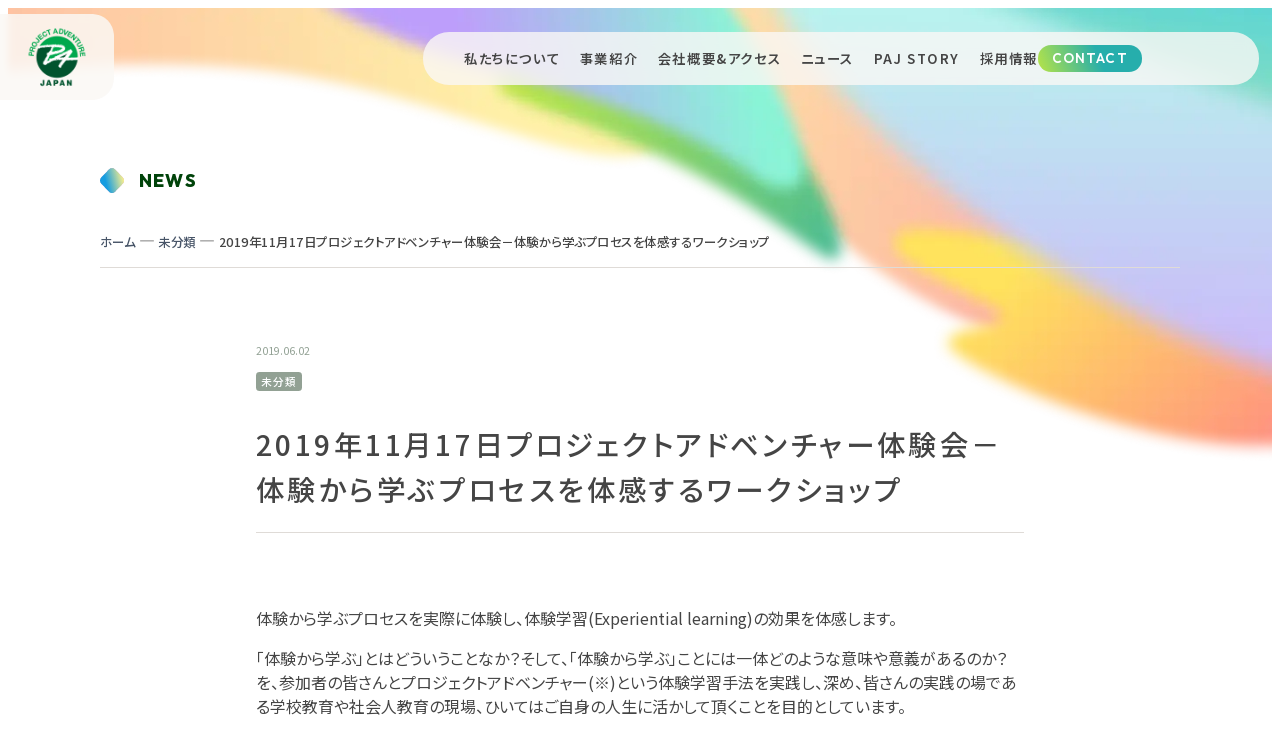

--- FILE ---
content_type: text/html; charset=UTF-8
request_url: https://www.pajapan.com/blog/2019/06/02/ex-2/
body_size: 14205
content:
<!doctype html>
<html dir="ltr" lang="ja" prefix="og: https://ogp.me/ns#">

<head>
<meta charset="UTF-8">
<meta name="viewport" content="width=device-width, initial-scale=1">
<meta name="format-detection" content="telephone=no">

<!-- Google tag (gtag.js) --><script async src="https://www.googletagmanager.com/gtag/js?id=UA-72537252-1"></script><script>window.dataLayer = window.dataLayer || [];function gtag(){dataLayer.push(arguments);}gtag('js', new Date());gtag('config', 'UA-72537252-1');</script>
	<style>img:is([sizes="auto" i], [sizes^="auto," i]) { contain-intrinsic-size: 3000px 1500px }</style>
	
		<!-- All in One SEO 4.5.7.3 - aioseo.com -->
		<title>2019年11月17日プロジェクトアドベンチャー体験会－体験から学ぶプロセスを体感するワークショップ | Project Adventure Japan</title>
		<meta name="robots" content="max-image-preview:large" />
		<link rel="canonical" href="https://www.pajapan.com/blog/2019/06/02/ex-2/" />
		<meta name="generator" content="All in One SEO (AIOSEO) 4.5.7.3" />
		<meta property="og:locale" content="ja_JP" />
		<meta property="og:site_name" content="Project Adventure Japan | Bring the Adventure Home" />
		<meta property="og:type" content="article" />
		<meta property="og:title" content="2019年11月17日プロジェクトアドベンチャー体験会－体験から学ぶプロセスを体感するワークショップ | Project Adventure Japan" />
		<meta property="og:url" content="https://www.pajapan.com/blog/2019/06/02/ex-2/" />
		<meta property="article:published_time" content="2019-06-01T16:00:55+00:00" />
		<meta property="article:modified_time" content="2019-07-26T06:12:19+00:00" />
		<meta name="twitter:card" content="summary" />
		<meta name="twitter:title" content="2019年11月17日プロジェクトアドベンチャー体験会－体験から学ぶプロセスを体感するワークショップ | Project Adventure Japan" />
		<script type="application/ld+json" class="aioseo-schema">
			{"@context":"https:\/\/schema.org","@graph":[{"@type":"Article","@id":"https:\/\/www.pajapan.com\/blog\/2019\/06\/02\/ex-2\/#article","name":"2019\u5e7411\u670817\u65e5\u30d7\u30ed\u30b8\u30a7\u30af\u30c8\u30a2\u30c9\u30d9\u30f3\u30c1\u30e3\u30fc\u4f53\u9a13\u4f1a\uff0d\u4f53\u9a13\u304b\u3089\u5b66\u3076\u30d7\u30ed\u30bb\u30b9\u3092\u4f53\u611f\u3059\u308b\u30ef\u30fc\u30af\u30b7\u30e7\u30c3\u30d7 | Project Adventure Japan","headline":"2019\u5e7411\u670817\u65e5\u30d7\u30ed\u30b8\u30a7\u30af\u30c8\u30a2\u30c9\u30d9\u30f3\u30c1\u30e3\u30fc\u4f53\u9a13\u4f1a\uff0d\u4f53\u9a13\u304b\u3089\u5b66\u3076\u30d7\u30ed\u30bb\u30b9\u3092\u4f53\u611f\u3059\u308b\u30ef\u30fc\u30af\u30b7\u30e7\u30c3\u30d7","author":{"@id":"https:\/\/www.pajapan.com\/blog\/author\/yasukopajapan-com\/#author"},"publisher":{"@id":"https:\/\/www.pajapan.com\/#organization"},"image":{"@type":"ImageObject","url":"https:\/\/www.pajapan.com\/wp\/wp-content\/uploads\/2016\/03\/ex.png","width":300,"height":300},"datePublished":"2019-06-02T01:00:55+09:00","dateModified":"2019-07-26T15:12:19+09:00","inLanguage":"ja","mainEntityOfPage":{"@id":"https:\/\/www.pajapan.com\/blog\/2019\/06\/02\/ex-2\/#webpage"},"isPartOf":{"@id":"https:\/\/www.pajapan.com\/blog\/2019\/06\/02\/ex-2\/#webpage"},"articleSection":"\u672a\u5206\u985e, PA, \u30a2\u30c9\u30d9\u30f3\u30c1\u30e3\u30fc, \u30d7\u30ed\u30b8\u30a7\u30af\u30c8\u30a2\u30c9\u30d9\u30f3\u30c1\u30e3\u30fc, \u30ef\u30fc\u30af\u30b7\u30e7\u30c3\u30d7, \u4f53\u9a13\u4f1a"},{"@type":"BreadcrumbList","@id":"https:\/\/www.pajapan.com\/blog\/2019\/06\/02\/ex-2\/#breadcrumblist","itemListElement":[{"@type":"ListItem","@id":"https:\/\/www.pajapan.com\/#listItem","position":1,"name":"\u5bb6","item":"https:\/\/www.pajapan.com\/","nextItem":"https:\/\/www.pajapan.com\/blog\/2019\/#listItem"},{"@type":"ListItem","@id":"https:\/\/www.pajapan.com\/blog\/2019\/#listItem","position":2,"name":"2019","item":"https:\/\/www.pajapan.com\/blog\/2019\/","nextItem":"https:\/\/www.pajapan.com\/blog\/2019\/06\/#listItem","previousItem":"https:\/\/www.pajapan.com\/#listItem"},{"@type":"ListItem","@id":"https:\/\/www.pajapan.com\/blog\/2019\/06\/#listItem","position":3,"name":"June","item":"https:\/\/www.pajapan.com\/blog\/2019\/06\/","nextItem":"https:\/\/www.pajapan.com\/blog\/2019\/06\/02\/#listItem","previousItem":"https:\/\/www.pajapan.com\/blog\/2019\/#listItem"},{"@type":"ListItem","@id":"https:\/\/www.pajapan.com\/blog\/2019\/06\/02\/#listItem","position":4,"name":"2","item":"https:\/\/www.pajapan.com\/blog\/2019\/06\/02\/","nextItem":"https:\/\/www.pajapan.com\/blog\/2019\/06\/02\/ex-2\/#listItem","previousItem":"https:\/\/www.pajapan.com\/blog\/2019\/06\/#listItem"},{"@type":"ListItem","@id":"https:\/\/www.pajapan.com\/blog\/2019\/06\/02\/ex-2\/#listItem","position":5,"name":"2019\u5e7411\u670817\u65e5\u30d7\u30ed\u30b8\u30a7\u30af\u30c8\u30a2\u30c9\u30d9\u30f3\u30c1\u30e3\u30fc\u4f53\u9a13\u4f1a\uff0d\u4f53\u9a13\u304b\u3089\u5b66\u3076\u30d7\u30ed\u30bb\u30b9\u3092\u4f53\u611f\u3059\u308b\u30ef\u30fc\u30af\u30b7\u30e7\u30c3\u30d7","previousItem":"https:\/\/www.pajapan.com\/blog\/2019\/06\/02\/#listItem"}]},{"@type":"Organization","@id":"https:\/\/www.pajapan.com\/#organization","name":"\u682a\u5f0f\u4f1a\u793e \u30d7\u30ed\u30b8\u30a7\u30af\u30c8\u30a2\u30c9\u30d9\u30f3\u30c1\u30e3\u30fc\u30b8\u30e3\u30d1\u30f3","url":"https:\/\/www.pajapan.com\/","logo":{"@type":"ImageObject","url":"https:\/\/www.pajapan.com\/wp\/wp-content\/uploads\/2016\/03\/cropped-cropped-PAlogo-mark-e1453537840529.png","@id":"https:\/\/www.pajapan.com\/blog\/2019\/06\/02\/ex-2\/#organizationLogo","width":512,"height":512},"image":{"@id":"https:\/\/www.pajapan.com\/#organizationLogo"}},{"@type":"Person","@id":"https:\/\/www.pajapan.com\/blog\/author\/yasukopajapan-com\/#author","url":"https:\/\/www.pajapan.com\/blog\/author\/yasukopajapan-com\/","name":"\u840c \u5b89\u6cb3\u5185"},{"@type":"WebPage","@id":"https:\/\/www.pajapan.com\/blog\/2019\/06\/02\/ex-2\/#webpage","url":"https:\/\/www.pajapan.com\/blog\/2019\/06\/02\/ex-2\/","name":"2019\u5e7411\u670817\u65e5\u30d7\u30ed\u30b8\u30a7\u30af\u30c8\u30a2\u30c9\u30d9\u30f3\u30c1\u30e3\u30fc\u4f53\u9a13\u4f1a\uff0d\u4f53\u9a13\u304b\u3089\u5b66\u3076\u30d7\u30ed\u30bb\u30b9\u3092\u4f53\u611f\u3059\u308b\u30ef\u30fc\u30af\u30b7\u30e7\u30c3\u30d7 | Project Adventure Japan","inLanguage":"ja","isPartOf":{"@id":"https:\/\/www.pajapan.com\/#website"},"breadcrumb":{"@id":"https:\/\/www.pajapan.com\/blog\/2019\/06\/02\/ex-2\/#breadcrumblist"},"author":{"@id":"https:\/\/www.pajapan.com\/blog\/author\/yasukopajapan-com\/#author"},"creator":{"@id":"https:\/\/www.pajapan.com\/blog\/author\/yasukopajapan-com\/#author"},"image":{"@type":"ImageObject","url":"https:\/\/www.pajapan.com\/wp\/wp-content\/uploads\/2016\/03\/ex.png","@id":"https:\/\/www.pajapan.com\/blog\/2019\/06\/02\/ex-2\/#mainImage","width":300,"height":300},"primaryImageOfPage":{"@id":"https:\/\/www.pajapan.com\/blog\/2019\/06\/02\/ex-2\/#mainImage"},"datePublished":"2019-06-02T01:00:55+09:00","dateModified":"2019-07-26T15:12:19+09:00"},{"@type":"WebSite","@id":"https:\/\/www.pajapan.com\/#website","url":"https:\/\/www.pajapan.com\/","name":"Project Adventure Japan","description":"Bring the Adventure Home","inLanguage":"ja","publisher":{"@id":"https:\/\/www.pajapan.com\/#organization"}}]}
		</script>
		<!-- All in One SEO -->

<link rel='dns-prefetch' href='//www.googletagmanager.com' />
<meta name="description" content="体験から学ぶプロセスを実際に体験し、体験学習(Experiential learning)の効果を体感します。「体験から学ぶ」とはどういうことなか？そして、「体験から学ぶ」ことには一体どのような意味や意義があるのか？を、参加者の皆さんとプロジェクトアドベンチャー(※)という体験学習手法を実践し、深め、皆さんの実践の場である学校教育や社会人教育の現場、ひいてはご自身の人生に活かして頂くことを目的としています。詳細・お申し込みはこちら：2019年11月17日 高" /><script type="text/javascript">
/* <![CDATA[ */
window._wpemojiSettings = {"baseUrl":"https:\/\/s.w.org\/images\/core\/emoji\/16.0.1\/72x72\/","ext":".png","svgUrl":"https:\/\/s.w.org\/images\/core\/emoji\/16.0.1\/svg\/","svgExt":".svg","source":{"concatemoji":"https:\/\/www.pajapan.com\/wp\/wp-includes\/js\/wp-emoji-release.min.js?ver=6.8.3"}};
/*! This file is auto-generated */
!function(s,n){var o,i,e;function c(e){try{var t={supportTests:e,timestamp:(new Date).valueOf()};sessionStorage.setItem(o,JSON.stringify(t))}catch(e){}}function p(e,t,n){e.clearRect(0,0,e.canvas.width,e.canvas.height),e.fillText(t,0,0);var t=new Uint32Array(e.getImageData(0,0,e.canvas.width,e.canvas.height).data),a=(e.clearRect(0,0,e.canvas.width,e.canvas.height),e.fillText(n,0,0),new Uint32Array(e.getImageData(0,0,e.canvas.width,e.canvas.height).data));return t.every(function(e,t){return e===a[t]})}function u(e,t){e.clearRect(0,0,e.canvas.width,e.canvas.height),e.fillText(t,0,0);for(var n=e.getImageData(16,16,1,1),a=0;a<n.data.length;a++)if(0!==n.data[a])return!1;return!0}function f(e,t,n,a){switch(t){case"flag":return n(e,"\ud83c\udff3\ufe0f\u200d\u26a7\ufe0f","\ud83c\udff3\ufe0f\u200b\u26a7\ufe0f")?!1:!n(e,"\ud83c\udde8\ud83c\uddf6","\ud83c\udde8\u200b\ud83c\uddf6")&&!n(e,"\ud83c\udff4\udb40\udc67\udb40\udc62\udb40\udc65\udb40\udc6e\udb40\udc67\udb40\udc7f","\ud83c\udff4\u200b\udb40\udc67\u200b\udb40\udc62\u200b\udb40\udc65\u200b\udb40\udc6e\u200b\udb40\udc67\u200b\udb40\udc7f");case"emoji":return!a(e,"\ud83e\udedf")}return!1}function g(e,t,n,a){var r="undefined"!=typeof WorkerGlobalScope&&self instanceof WorkerGlobalScope?new OffscreenCanvas(300,150):s.createElement("canvas"),o=r.getContext("2d",{willReadFrequently:!0}),i=(o.textBaseline="top",o.font="600 32px Arial",{});return e.forEach(function(e){i[e]=t(o,e,n,a)}),i}function t(e){var t=s.createElement("script");t.src=e,t.defer=!0,s.head.appendChild(t)}"undefined"!=typeof Promise&&(o="wpEmojiSettingsSupports",i=["flag","emoji"],n.supports={everything:!0,everythingExceptFlag:!0},e=new Promise(function(e){s.addEventListener("DOMContentLoaded",e,{once:!0})}),new Promise(function(t){var n=function(){try{var e=JSON.parse(sessionStorage.getItem(o));if("object"==typeof e&&"number"==typeof e.timestamp&&(new Date).valueOf()<e.timestamp+604800&&"object"==typeof e.supportTests)return e.supportTests}catch(e){}return null}();if(!n){if("undefined"!=typeof Worker&&"undefined"!=typeof OffscreenCanvas&&"undefined"!=typeof URL&&URL.createObjectURL&&"undefined"!=typeof Blob)try{var e="postMessage("+g.toString()+"("+[JSON.stringify(i),f.toString(),p.toString(),u.toString()].join(",")+"));",a=new Blob([e],{type:"text/javascript"}),r=new Worker(URL.createObjectURL(a),{name:"wpTestEmojiSupports"});return void(r.onmessage=function(e){c(n=e.data),r.terminate(),t(n)})}catch(e){}c(n=g(i,f,p,u))}t(n)}).then(function(e){for(var t in e)n.supports[t]=e[t],n.supports.everything=n.supports.everything&&n.supports[t],"flag"!==t&&(n.supports.everythingExceptFlag=n.supports.everythingExceptFlag&&n.supports[t]);n.supports.everythingExceptFlag=n.supports.everythingExceptFlag&&!n.supports.flag,n.DOMReady=!1,n.readyCallback=function(){n.DOMReady=!0}}).then(function(){return e}).then(function(){var e;n.supports.everything||(n.readyCallback(),(e=n.source||{}).concatemoji?t(e.concatemoji):e.wpemoji&&e.twemoji&&(t(e.twemoji),t(e.wpemoji)))}))}((window,document),window._wpemojiSettings);
/* ]]> */
</script>
<link rel='stylesheet' id='pt-cv-public-style-css' href='https://www.pajapan.com/wp/wp-content/plugins/content-views-query-and-display-post-page/public/assets/css/cv.css?ver=3.6.4' type='text/css' media='all' />
<link rel='stylesheet' id='vkExUnit_common_style-css' href='https://www.pajapan.com/wp/wp-content/plugins/vk-all-in-one-expansion-unit/assets/css/vkExUnit_style.css?ver=9.95.0.1' type='text/css' media='all' />
<style id='vkExUnit_common_style-inline-css' type='text/css'>
.veu_promotion-alert__content--text { border: 1px solid rgba(0,0,0,0.125); padding: 0.5em 1em; border-radius: var(--vk-size-radius); margin-bottom: var(--vk-margin-block-bottom); font-size: 0.875rem; } /* Alert Content部分に段落タグを入れた場合に最後の段落の余白を0にする */ .veu_promotion-alert__content--text p:last-of-type{ margin-bottom:0; margin-top: 0; }
:root {--ver_page_top_button_url:url(https://www.pajapan.com/wp/wp-content/plugins/vk-all-in-one-expansion-unit/assets/images/to-top-btn-icon.svg);}@font-face {font-weight: normal;font-style: normal;font-family: "vk_sns";src: url("https://www.pajapan.com/wp/wp-content/plugins/vk-all-in-one-expansion-unit/inc/sns/icons/fonts/vk_sns.eot?-bq20cj");src: url("https://www.pajapan.com/wp/wp-content/plugins/vk-all-in-one-expansion-unit/inc/sns/icons/fonts/vk_sns.eot?#iefix-bq20cj") format("embedded-opentype"),url("https://www.pajapan.com/wp/wp-content/plugins/vk-all-in-one-expansion-unit/inc/sns/icons/fonts/vk_sns.woff?-bq20cj") format("woff"),url("https://www.pajapan.com/wp/wp-content/plugins/vk-all-in-one-expansion-unit/inc/sns/icons/fonts/vk_sns.ttf?-bq20cj") format("truetype"),url("https://www.pajapan.com/wp/wp-content/plugins/vk-all-in-one-expansion-unit/inc/sns/icons/fonts/vk_sns.svg?-bq20cj#vk_sns") format("svg");}
</style>
<link rel='stylesheet' id='aps-animate-css-css' href='https://www.pajapan.com/wp/wp-content/plugins/accesspress-social-icons/css/animate.css?ver=1.8.3' type='text/css' media='all' />
<link rel='stylesheet' id='aps-frontend-css-css' href='https://www.pajapan.com/wp/wp-content/plugins/accesspress-social-icons/css/frontend.css?ver=1.8.3' type='text/css' media='all' />
<link rel='stylesheet' id='wpdm-font-awesome-css' href='https://www.pajapan.com/wp/wp-content/plugins/download-manager/assets/fontawesome/css/all.min.css?ver=6.8.3' type='text/css' media='all' />
<link rel='stylesheet' id='wpdm-frontend-css-css' href='https://www.pajapan.com/wp/wp-content/plugins/download-manager/assets/bootstrap/css/bootstrap.min.css?ver=6.8.3' type='text/css' media='all' />
<link rel='stylesheet' id='wpdm-front-css' href='https://www.pajapan.com/wp/wp-content/plugins/download-manager/assets/css/front.css?ver=6.8.3' type='text/css' media='all' />
<link rel='stylesheet' id='wpos-slick-style-css' href='https://www.pajapan.com/wp/wp-content/plugins/post-category-image-with-grid-and-slider/assets/css/slick.css?ver=1.4.8' type='text/css' media='all' />
<link rel='stylesheet' id='pciwgas-publlic-style-css' href='https://www.pajapan.com/wp/wp-content/plugins/post-category-image-with-grid-and-slider/assets/css/pciwgas-public.css?ver=1.4.8' type='text/css' media='all' />
<link rel='stylesheet' id='veu-cta-css' href='https://www.pajapan.com/wp/wp-content/plugins/vk-all-in-one-expansion-unit/inc/call-to-action/package/assets/css/style.css?ver=9.95.0.1' type='text/css' media='all' />
<link rel='stylesheet' id='vk-components-style-css' href='https://www.pajapan.com/wp/wp-content/plugins/vk-blocks/build/vk-components.css?ver=1709530574' type='text/css' media='all' />
<link rel='stylesheet' id='vk-swiper-style-css' href='https://www.pajapan.com/wp/wp-content/plugins/vk-blocks/vendor/vektor-inc/vk-swiper/src/assets/css/swiper-bundle.min.css?ver=11.0.2' type='text/css' media='all' />
<link rel='stylesheet' id='vkblocks-bootstrap-css' href='https://www.pajapan.com/wp/wp-content/plugins/vk-blocks/build/bootstrap_vk_using.css?ver=4.3.1' type='text/css' media='all' />
<link rel='stylesheet' id='wp-pagenavi-css' href='https://www.pajapan.com/wp/wp-content/plugins/wp-pagenavi/pagenavi-css.css?ver=2.70' type='text/css' media='all' />
<link rel='stylesheet' id='my_style-css' href='https://www.pajapan.com/wp/wp-content/themes/themeMain/style.css?ver=1764309791' type='text/css' media='all' />
<link rel='stylesheet' id='vk-blocks-build-css-css' href='https://www.pajapan.com/wp/wp-content/plugins/vk-blocks/build/block-build.css?ver=1.69.1.2' type='text/css' media='all' />
<style id='vk-blocks-build-css-inline-css' type='text/css'>
:root {--vk_flow-arrow: url(https://www.pajapan.com/wp/wp-content/plugins/vk-blocks/inc/vk-blocks/images/arrow_bottom.svg);--vk_image-mask-wave01: url(https://www.pajapan.com/wp/wp-content/plugins/vk-blocks/inc/vk-blocks/images/wave01.svg);--vk_image-mask-wave02: url(https://www.pajapan.com/wp/wp-content/plugins/vk-blocks/inc/vk-blocks/images/wave02.svg);--vk_image-mask-wave03: url(https://www.pajapan.com/wp/wp-content/plugins/vk-blocks/inc/vk-blocks/images/wave03.svg);--vk_image-mask-wave04: url(https://www.pajapan.com/wp/wp-content/plugins/vk-blocks/inc/vk-blocks/images/wave04.svg);}
:root { --vk-size-text: 16px; /* --vk-color-primary is deprecated. */ --vk-color-primary:#337ab7; }

	:root {

		--vk-balloon-border-width:1px;

		--vk-balloon-speech-offset:-12px;
	}
	
</style>
<link rel='stylesheet' id='vk-font-awesome-css' href='https://www.pajapan.com/wp/wp-content/plugins/vk-blocks/vendor/vektor-inc/font-awesome-versions/src/versions/6/css/all.min.css?ver=6.4.2' type='text/css' media='all' />
<!--n2css--><script type="text/javascript" src="https://www.pajapan.com/wp/wp-includes/js/jquery/jquery.min.js?ver=3.7.1" id="jquery-core-js"></script>
<script type="text/javascript" src="https://www.pajapan.com/wp/wp-includes/js/jquery/jquery-migrate.min.js?ver=3.4.1" id="jquery-migrate-js"></script>
<script type="text/javascript" src="https://www.pajapan.com/wp/wp-content/plugins/accesspress-social-icons/js/frontend.js?ver=1.8.3" id="aps-frontend-js-js"></script>
<script type="text/javascript" src="https://www.pajapan.com/wp/wp-content/plugins/download-manager/assets/bootstrap/js/popper.min.js?ver=6.8.3" id="wpdm-poper-js"></script>
<script type="text/javascript" src="https://www.pajapan.com/wp/wp-content/plugins/download-manager/assets/bootstrap/js/bootstrap.min.js?ver=6.8.3" id="wpdm-frontend-js-js"></script>
<script type="text/javascript" id="wpdm-frontjs-js-extra">
/* <![CDATA[ */
var wpdm_url = {"home":"https:\/\/www.pajapan.com\/","site":"https:\/\/www.pajapan.com\/wp\/","ajax":"https:\/\/www.pajapan.com\/wp\/wp-admin\/admin-ajax.php"};
var wpdm_js = {"spinner":"<i class=\"fas fa-sun fa-spin\"><\/i>","client_id":"6cb1a511e537f28b478265bb12d37a90"};
var wpdm_strings = {"pass_var":"Password Verified!","pass_var_q":"Please click following button to start download.","start_dl":"Start Download"};
/* ]]> */
</script>
<script type="text/javascript" src="https://www.pajapan.com/wp/wp-content/plugins/download-manager/assets/js/front.js?ver=3.2.86" id="wpdm-frontjs-js"></script>
<script type="text/javascript" src="https://www.pajapan.com/wp/wp-content/themes/themeMain/common.js?ver=1764292353" id="my_common-js" defer="defer" data-wp-strategy="defer"></script>
<link rel="https://api.w.org/" href="https://www.pajapan.com/wp-json/" /><link rel="alternate" title="JSON" type="application/json" href="https://www.pajapan.com/wp-json/wp/v2/posts/3259" /><link rel="EditURI" type="application/rsd+xml" title="RSD" href="https://www.pajapan.com/wp/xmlrpc.php?rsd" />
<meta name="generator" content="WordPress 6.8.3" />
<link rel='shortlink' href='https://www.pajapan.com/?p=3259' />
<link rel="alternate" title="oEmbed (JSON)" type="application/json+oembed" href="https://www.pajapan.com/wp-json/oembed/1.0/embed?url=https%3A%2F%2Fwww.pajapan.com%2Fblog%2F2019%2F06%2F02%2Fex-2%2F" />
<link rel="alternate" title="oEmbed (XML)" type="text/xml+oembed" href="https://www.pajapan.com/wp-json/oembed/1.0/embed?url=https%3A%2F%2Fwww.pajapan.com%2Fblog%2F2019%2F06%2F02%2Fex-2%2F&#038;format=xml" />
<meta name="generator" content="Site Kit by Google 1.163.0" /><!-- [ VK All in One Expansion Unit OGP ] -->
<meta property="og:site_name" content="Project Adventure Japan" />
<meta property="og:url" content="https://www.pajapan.com/blog/2019/06/02/ex-2/" />
<meta property="og:title" content="2019年11月17日プロジェクトアドベンチャー体験会－体験から学ぶプロセスを体感するワークショップ | Project Adventure Japan" />
<meta property="og:description" content="体験から学ぶプロセスを実際に体験し、体験学習(Experiential learning)の効果を体感します。「体験から学ぶ」とはどういうことなか？そして、「体験から学ぶ」ことには一体どのような意味や意義があるのか？を、参加者の皆さんとプロジェクトアドベンチャー(※)という体験学習手法を実践し、深め、皆さんの実践の場である学校教育や社会人教育の現場、ひいてはご自身の人生に活かして頂くことを目的としています。詳細・お申し込みはこちら：2019年11月17日 高" />
<meta property="og:type" content="article" />
<meta property="og:image" content="https://www.pajapan.com/wp/wp-content/uploads/2016/03/ex.png" />
<meta property="og:image:width" content="300" />
<meta property="og:image:height" content="300" />
<!-- [ / VK All in One Expansion Unit OGP ] -->
<!-- [ VK All in One Expansion Unit twitter card ] -->
<meta name="twitter:card" content="summary_large_image">
<meta name="twitter:description" content="体験から学ぶプロセスを実際に体験し、体験学習(Experiential learning)の効果を体感します。「体験から学ぶ」とはどういうことなか？そして、「体験から学ぶ」ことには一体どのような意味や意義があるのか？を、参加者の皆さんとプロジェクトアドベンチャー(※)という体験学習手法を実践し、深め、皆さんの実践の場である学校教育や社会人教育の現場、ひいてはご自身の人生に活かして頂くことを目的としています。詳細・お申し込みはこちら：2019年11月17日 高">
<meta name="twitter:title" content="2019年11月17日プロジェクトアドベンチャー体験会－体験から学ぶプロセスを体感するワークショップ | Project Adventure Japan">
<meta name="twitter:url" content="https://www.pajapan.com/blog/2019/06/02/ex-2/">
	<meta name="twitter:image" content="https://www.pajapan.com/wp/wp-content/uploads/2016/03/ex.png">
	<meta name="twitter:domain" content="www.pajapan.com">
	<meta name="twitter:site" content="@p_a_japan">
	<!-- [ / VK All in One Expansion Unit twitter card ] -->
	<link rel="icon" href="https://www.pajapan.com/wp/wp-content/uploads/2016/03/cropped-cropped-PAlogo-mark-e1453537840529-32x32.png" sizes="32x32" />
<link rel="icon" href="https://www.pajapan.com/wp/wp-content/uploads/2016/03/cropped-cropped-PAlogo-mark-e1453537840529-192x192.png" sizes="192x192" />
<link rel="apple-touch-icon" href="https://www.pajapan.com/wp/wp-content/uploads/2016/03/cropped-cropped-PAlogo-mark-e1453537840529-180x180.png" />
<meta name="msapplication-TileImage" content="https://www.pajapan.com/wp/wp-content/uploads/2016/03/cropped-cropped-PAlogo-mark-e1453537840529-270x270.png" />
<meta name="generator" content="WordPress Download Manager 3.2.86" />
<!-- [ VK All in One Expansion Unit Article Structure Data ] --><script type="application/ld+json">{"@context":"https://schema.org/","@type":"Article","headline":"2019年11月17日プロジェクトアドベンチャー体験会－体験から学ぶプロセスを体感するワークショップ","image":"https://www.pajapan.com/wp/wp-content/uploads/2016/03/ex.png","datePublished":"2019-06-02T01:00:55+09:00","dateModified":"2019-07-26T15:12:19+09:00","author":{"@type":"","name":"萌 安河内","url":"https://www.pajapan.com/","sameAs":""}}</script><!-- [ / VK All in One Expansion Unit Article Structure Data ] -->                <style>
        /* WPDM Link Template Styles */        </style>
                <style>

            :root {
                --color-primary: #4a8eff;
                --color-primary-rgb: 74, 142, 255;
                --color-primary-hover: #5998ff;
                --color-primary-active: #3281ff;
                --color-secondary: #6c757d;
                --color-secondary-rgb: 108, 117, 125;
                --color-secondary-hover: #6c757d;
                --color-secondary-active: #6c757d;
                --color-success: #018e11;
                --color-success-rgb: 1, 142, 17;
                --color-success-hover: #0aad01;
                --color-success-active: #0c8c01;
                --color-info: #2CA8FF;
                --color-info-rgb: 44, 168, 255;
                --color-info-hover: #2CA8FF;
                --color-info-active: #2CA8FF;
                --color-warning: #FFB236;
                --color-warning-rgb: 255, 178, 54;
                --color-warning-hover: #FFB236;
                --color-warning-active: #FFB236;
                --color-danger: #ff5062;
                --color-danger-rgb: 255, 80, 98;
                --color-danger-hover: #ff5062;
                --color-danger-active: #ff5062;
                --color-green: #30b570;
                --color-blue: #0073ff;
                --color-purple: #8557D3;
                --color-red: #ff5062;
                --color-muted: rgba(69, 89, 122, 0.6);
                --wpdm-font: "Rubik", -apple-system, BlinkMacSystemFont, "Segoe UI", Roboto, Helvetica, Arial, sans-serif, "Apple Color Emoji", "Segoe UI Emoji", "Segoe UI Symbol";
            }

            .wpdm-download-link.btn.btn-primary {
                border-radius: 4px;
            }


        </style>
        
<link rel="preconnect" href="https://fonts.googleapis.com">
<link rel="preconnect" href="https://fonts.gstatic.com" crossorigin>
<link href="https://fonts.googleapis.com/css2?family=Noto+Sans+JP:wght@100..900&family=Outfit:wght@100..900&display=swap" rel="stylesheet">

</head>
<body>
<div class="l-wrap">
      <a class="commonLogo" href="https://www.pajapan.com/">
      <img class="u-onlyPc" src="https://www.pajapan.com/wp/wp-content/themes/themeMain/images/common/commonLogo.png" alt="" width="128" height="96">
      <img class="u-onlySp" src="https://www.pajapan.com/wp/wp-content/themes/themeMain/images/common/commonLogo_sp.png" alt="" width="88" height="88">
    </a>
    <header class="z-header">
      <div class="header">
      <div class="header__hamburger">
        <div class="hamburger" tabindex="0" js-Layout="hamburger">
          <div class="hamburger__inner">
            <span></span><span></span><span></span>
          </div>
        </div>
      </div>
      <div class="header__nav" js-Layout="menu">
        <div class="gnav" role="list">
          <div class="gnav__item u-onlySp" role="listitem">
            <a href="https://www.pajapan.com/">TOP</a>
          </div>
          <div class="gnav__item" role="listitem">
            <a href="https://www.pajapan.com/about-us">私たちについて</a>
          </div>
          <div class="gnav__item" role="listitem">
            <a href="https://www.pajapan.com/service">事業紹介</a>
          </div>
          <div class="gnav__item" role="listitem">
            <a href="https://www.pajapan.com/company">会社概要&アクセス</a>
          </div>
          <div class="gnav__item" role="listitem">
            <a href="https://www.pajapan.com/news">ニュース</a>
          </div>
          <div class="gnav__item" role="listitem">
            <a href="https://www.pajapan.com/pajstory">PAJ STORY</a>
          </div>
          <div class="gnav__item gnav__item--noBorder" role="listitem">
            <a href="https://www.pajapan.com/recruit">採用情報</a>
          </div>
          <div class="gnav__item gnav__item--contact" role="listitem">
            <a href="https://www.pajapan.com/inquiry">CONTACT</a>
          </div>
        </div>
      </div>
    </div>
  </header>

<main class="l-subpage z-main js-main">
  <div class="l-subpage__head">
    <div class="subpageHead">
      <div class="subpageHead__bg">
        <img class="u-onlyPc" src="https://www.pajapan.com/wp/wp-content/themes/themeMain/images/common/subpagehead.webp" alt="" />
        <img class="u-onlySp" src="https://www.pajapan.com/wp/wp-content/themes/themeMain/images/common/subpagehead_sp.webp" alt="" />
      </div>
      <div class="subpageHead__inner subpageHead__inner--article">
        <div class="subpageHead__title">
          <div class="subpageHead__en subpageHead__en--article">
            <span class="subpageHead__enIcon subpageHead__enIcon--article"><img class="" src="https://www.pajapan.com/wp/wp-content/themes/themeMain/images/common/diamond_2.svg" alt="" /></span>
            NEWS
          </div>
          <div class="subpageHead__breadcrumbs subpageHead__breadcrumbs--article">
            <div class="aioseo-breadcrumbs"><span class="aioseo-breadcrumb">
	<a href="https://www.pajapan.com" title="ホーム">ホーム</a>
</span><span class="aioseo-breadcrumb-separator">—</span><span class="aioseo-breadcrumb">
	<a href="https://www.pajapan.com/blog/category/%e6%9c%aa%e5%88%86%e9%a1%9e/" title="未分類">未分類</a>
</span><span class="aioseo-breadcrumb-separator">—</span><span class="aioseo-breadcrumb">
	2019年11月17日プロジェクトアドベンチャー体験会－体験から学ぶプロセスを体感するワークショップ
</span></div>          </div>
        </div>
      </div>
    </div>
  </div>
  
  <div class="l-subpage__body l-subpage__body--article">
    <div class="newsDetail">

      <div class="newsDetail__date">2019.06.02</div>


      <!-- カテゴリ表示 -->
      <div class="newsDetail__categories">
          <span class="newsDetail__cat">未分類</span>       </div>

      <h1 class="newsDetail__title">2019年11月17日プロジェクトアドベンチャー体験会－体験から学ぶプロセスを体感するワークショップ</h1>


      <div class="newsDetail__content">
        
<p>体験から学ぶプロセスを実際に体験し、体験学習(<a href="https://en.wikipedia.org/wiki/Experiential_learning">Experiential learning</a>)の効果を体感します。</p>



<p>「体験から学ぶ」とはどういうことなか？そして、「体験から学ぶ」ことには一体どのような意味や意義があるのか？を、参加者の皆さんとプロジェクトアドベンチャー(※)という体験学習手法を実践し、深め、皆さんの実践の場である学校教育や社会人教育の現場、ひいてはご自身の人生に活かして頂くことを目的としています。</p>



<p><a href="https://paj20191117.peatix.com/" target="_blank" rel="noreferrer noopener" aria-label=" (opens in a new tab)">詳細・お申し込みはこちら：2019年11月17日 高尾の森わくわくビレッジ(東京都八王子市）</a></p>
<div class="veu_socialSet veu_socialSet-position-after veu_contentAddSection"><script>window.twttr=(function(d,s,id){var js,fjs=d.getElementsByTagName(s)[0],t=window.twttr||{};if(d.getElementById(id))return t;js=d.createElement(s);js.id=id;js.src="https://platform.twitter.com/widgets.js";fjs.parentNode.insertBefore(js,fjs);t._e=[];t.ready=function(f){t._e.push(f);};return t;}(document,"script","twitter-wjs"));</script><ul><li class="sb_facebook sb_icon"><a class="sb_icon_inner" href="//www.facebook.com/sharer.php?src=bm&u=https%3A%2F%2Fwww.pajapan.com%2Fblog%2F2019%2F06%2F02%2Fex-2%2F&amp;t=2019%E5%B9%B411%E6%9C%8817%E6%97%A5%E3%83%97%E3%83%AD%E3%82%B8%E3%82%A7%E3%82%AF%E3%83%88%E3%82%A2%E3%83%89%E3%83%99%E3%83%B3%E3%83%81%E3%83%A3%E3%83%BC%E4%BD%93%E9%A8%93%E4%BC%9A%EF%BC%8D%E4%BD%93%E9%A8%93%E3%81%8B%E3%82%89%E5%AD%A6%E3%81%B6%E3%83%97%E3%83%AD%E3%82%BB%E3%82%B9%E3%82%92%E4%BD%93%E6%84%9F%E3%81%99%E3%82%8B%E3%83%AF%E3%83%BC%E3%82%AF%E3%82%B7%E3%83%A7%E3%83%83%E3%83%97%20%7C%20Project%20Adventure%20Japan" target="_blank" onclick="window.open(this.href,'FBwindow','width=650,height=450,menubar=no,toolbar=no,scrollbars=yes');return false;"><span class="vk_icon_w_r_sns_fb icon_sns"></span><span class="sns_txt">Facebook</span><span class="veu_count_sns_fb"></span></a></li><li class="sb_x_twitter sb_icon"><a class="sb_icon_inner" href="//twitter.com/intent/tweet?url=https%3A%2F%2Fwww.pajapan.com%2Fblog%2F2019%2F06%2F02%2Fex-2%2F&amp;text=2019%E5%B9%B411%E6%9C%8817%E6%97%A5%E3%83%97%E3%83%AD%E3%82%B8%E3%82%A7%E3%82%AF%E3%83%88%E3%82%A2%E3%83%89%E3%83%99%E3%83%B3%E3%83%81%E3%83%A3%E3%83%BC%E4%BD%93%E9%A8%93%E4%BC%9A%EF%BC%8D%E4%BD%93%E9%A8%93%E3%81%8B%E3%82%89%E5%AD%A6%E3%81%B6%E3%83%97%E3%83%AD%E3%82%BB%E3%82%B9%E3%82%92%E4%BD%93%E6%84%9F%E3%81%99%E3%82%8B%E3%83%AF%E3%83%BC%E3%82%AF%E3%82%B7%E3%83%A7%E3%83%83%E3%83%97%20%7C%20Project%20Adventure%20Japan" target="_blank" ><span class="vk_icon_w_r_sns_x_twitter icon_sns"></span><span class="sns_txt">X</span></a></li><li class="sb_copy sb_icon"><button class="copy-button sb_icon_inner"data-clipboard-text="2019年11月17日プロジェクトアドベンチャー体験会－体験から学ぶプロセスを体感するワークショップ | Project Adventure Japan https://www.pajapan.com/blog/2019/06/02/ex-2/"><span class="vk_icon_w_r_sns_copy icon_sns"><i class="fas fa-copy"></i></span><span class="sns_txt">Copy</span></button></li></ul></div><!-- [ /.socialSet ] --><!-- [ .relatedPosts ] --><aside class="veu_relatedPosts veu_contentAddSection"><h1 class="mainSection-title relatedPosts_title">関連記事</h1><div class="row"><div class="col-sm-6 relatedPosts_item"><div class="media"><div class="media-left postList_thumbnail"><a href="https://www.pajapan.com/blog/2018/12/10/ex/"><img width="150" height="150" src="https://www.pajapan.com/wp/wp-content/uploads/2016/03/PA体験会候補-150x150.jpg" class="attachment-thumbnail size-thumbnail wp-post-image" alt="" srcset="https://www.pajapan.com/wp/wp-content/uploads/2016/03/PA体験会候補-150x150.jpg 150w, https://www.pajapan.com/wp/wp-content/uploads/2016/03/PA体験会候補-380x380.jpg 380w" sizes="(max-width: 150px) 100vw, 150px" /></a></div><div class="media-body"><div class="media-heading"><a href="https://www.pajapan.com/blog/2018/12/10/ex/">2019年3月10日プロジェクトアドベンチャー体験会－体験から学ぶプロセスを体感するワークショップ</a></div><div class="media-date published"><i class="fa fa-calendar"></i>&nbsp;2018-12-10</div></div></div></div>
<div class="col-sm-6 relatedPosts_item"><div class="media"><div class="media-left postList_thumbnail"><a href="https://www.pajapan.com/blog/2026/01/13/%e3%80%902-21%e9%96%8b%e5%82%ac%e3%80%91%e7%ac%ac%e4%b8%80%e5%9b%9e-%e3%82%a2%e3%83%89%e3%83%99%e3%83%b3%e3%83%81%e3%83%a3%e3%83%bc%e3%81%a8%e5%ad%a6%e3%81%b3%e3%81%ae%e6%9c%aa%e6%9d%a5%e3%83%95/"><img width="150" height="150" src="https://www.pajapan.com/wp/wp-content/uploads/2026/01/第一回-アドベンチャーと学びの未来フォーラム_バナー-150x150.png" class="attachment-thumbnail size-thumbnail wp-post-image" alt="" /></a></div><div class="media-body"><div class="media-heading"><a href="https://www.pajapan.com/blog/2026/01/13/%e3%80%902-21%e9%96%8b%e5%82%ac%e3%80%91%e7%ac%ac%e4%b8%80%e5%9b%9e-%e3%82%a2%e3%83%89%e3%83%99%e3%83%b3%e3%83%81%e3%83%a3%e3%83%bc%e3%81%a8%e5%ad%a6%e3%81%b3%e3%81%ae%e6%9c%aa%e6%9d%a5%e3%83%95/">【2/21開催】第一回 アドベンチャーと学びの未来フォーラム 開催のお知らせ（30周年記念）</a></div><div class="media-date published"><i class="fa fa-calendar"></i>&nbsp;2026-01-13</div></div></div></div>
<div class="col-sm-6 relatedPosts_item"><div class="media"><div class="media-left postList_thumbnail"><a href="https://www.pajapan.com/blog/2025/12/01/%e3%82%b3%e3%83%bc%e3%83%9d%e3%83%ac%e3%83%bc%e3%83%88%e3%82%b5%e3%82%a4%e3%83%88%e3%82%92%e3%83%aa%e3%83%8b%e3%83%a5%e3%83%bc%e3%82%a2%e3%83%ab%e3%81%97%e3%81%be%e3%81%97%e3%81%9f/"><img width="150" height="150" src="https://www.pajapan.com/wp/wp-content/uploads/2025/09/PC-SP_FV-150x150.jpg" class="attachment-thumbnail size-thumbnail wp-post-image" alt="" /></a></div><div class="media-body"><div class="media-heading"><a href="https://www.pajapan.com/blog/2025/12/01/%e3%82%b3%e3%83%bc%e3%83%9d%e3%83%ac%e3%83%bc%e3%83%88%e3%82%b5%e3%82%a4%e3%83%88%e3%82%92%e3%83%aa%e3%83%8b%e3%83%a5%e3%83%bc%e3%82%a2%e3%83%ab%e3%81%97%e3%81%be%e3%81%97%e3%81%9f/">コーポレートサイトをリニューアルしました</a></div><div class="media-date published"><i class="fa fa-calendar"></i>&nbsp;2025-12-01</div></div></div></div>
<div class="col-sm-6 relatedPosts_item"><div class="media"><div class="media-left postList_thumbnail"><a href="https://www.pajapan.com/blog/2025/11/06/taikenkai/"><img width="150" height="150" src="https://www.pajapan.com/wp/wp-content/uploads/2025/11/新AITCo-150x150.png" class="attachment-thumbnail size-thumbnail wp-post-image" alt="" /></a></div><div class="media-body"><div class="media-heading"><a href="https://www.pajapan.com/blog/2025/11/06/taikenkai/">専門・​短大・​大学関係者対象にプログラム体験会を開催します</a></div><div class="media-date published"><i class="fa fa-calendar"></i>&nbsp;2025-11-06</div></div></div></div>
<div class="col-sm-6 relatedPosts_item"><div class="media"><div class="media-left postList_thumbnail"><a href="https://www.pajapan.com/blog/2025/10/28/%e5%89%b5%e7%ab%8b30%e5%91%a8%e5%b9%b4%e8%a8%98%e5%bf%b5%e3%83%af%e3%83%bc%e3%82%af%e3%82%b7%e3%83%a7%e3%83%83%e3%83%97%e3%82%92%e9%96%8b%e5%82%ac%e3%81%97%e3%81%be%e3%81%99%ef%bc%8811-30-%e6%9d%b1/"><img width="150" height="150" src="https://www.pajapan.com/wp/wp-content/uploads/2025/09/ogp-150x150.jpg" class="attachment-thumbnail size-thumbnail wp-post-image" alt="" /></a></div><div class="media-body"><div class="media-heading"><a href="https://www.pajapan.com/blog/2025/10/28/%e5%89%b5%e7%ab%8b30%e5%91%a8%e5%b9%b4%e8%a8%98%e5%bf%b5%e3%83%af%e3%83%bc%e3%82%af%e3%82%b7%e3%83%a7%e3%83%83%e3%83%97%e3%82%92%e9%96%8b%e5%82%ac%e3%81%97%e3%81%be%e3%81%99%ef%bc%8811-30-%e6%9d%b1/">創立30周年記念ワークショップを開催します（11/30 東京都八王子市）</a></div><div class="media-date published"><i class="fa fa-calendar"></i>&nbsp;2025-10-28</div></div></div></div>
<div class="col-sm-6 relatedPosts_item"><div class="media"><div class="media-left postList_thumbnail"><a href="https://www.pajapan.com/blog/2025/10/17/%e5%89%b5%e7%ab%8b30%e5%91%a8%e5%b9%b4%e8%a8%98%e5%bf%b5%e3%82%a4%e3%83%99%e3%83%b3%e3%83%88%e3%82%92%e9%96%8b%e5%82%ac%e3%81%97%e3%81%be%e3%81%99%ef%bc%8811-29-%e6%9d%b1%e4%ba%ac%e9%83%bd%e5%85%ab/"><img width="150" height="150" src="https://www.pajapan.com/wp/wp-content/uploads/2025/09/ogp-150x150.jpg" class="attachment-thumbnail size-thumbnail wp-post-image" alt="" /></a></div><div class="media-body"><div class="media-heading"><a href="https://www.pajapan.com/blog/2025/10/17/%e5%89%b5%e7%ab%8b30%e5%91%a8%e5%b9%b4%e8%a8%98%e5%bf%b5%e3%82%a4%e3%83%99%e3%83%b3%e3%83%88%e3%82%92%e9%96%8b%e5%82%ac%e3%81%97%e3%81%be%e3%81%99%ef%bc%8811-29-%e6%9d%b1%e4%ba%ac%e9%83%bd%e5%85%ab/">創立30周年記念イベントを開催します（11/29 東京都八王子市）</a></div><div class="media-date published"><i class="fa fa-calendar"></i>&nbsp;2025-10-17</div></div></div></div>
<div class="col-sm-6 relatedPosts_item"><div class="media"><div class="media-left postList_thumbnail"><a href="https://www.pajapan.com/blog/2025/09/30/%e5%89%b5%e7%ab%8b30%e5%91%a8%e5%b9%b4%e8%a8%98%e5%bf%b5%e3%82%b5%e3%82%a4%e3%83%88%ef%bc%86%e3%83%a0%e3%83%bc%e3%83%93%e3%83%bc%e5%85%ac%e9%96%8b%e3%81%ae%e3%81%8a%e7%9f%a5%e3%82%89%e3%81%9b/"><img width="150" height="150" src="https://www.pajapan.com/wp/wp-content/uploads/2025/09/PC-SP_FV-150x150.jpg" class="attachment-thumbnail size-thumbnail wp-post-image" alt="" /></a></div><div class="media-body"><div class="media-heading"><a href="https://www.pajapan.com/blog/2025/09/30/%e5%89%b5%e7%ab%8b30%e5%91%a8%e5%b9%b4%e8%a8%98%e5%bf%b5%e3%82%b5%e3%82%a4%e3%83%88%ef%bc%86%e3%83%a0%e3%83%bc%e3%83%93%e3%83%bc%e5%85%ac%e9%96%8b%e3%81%ae%e3%81%8a%e7%9f%a5%e3%82%89%e3%81%9b/">創立30周年記念サイト＆ムービー公開のお知らせ</a></div><div class="media-date published"><i class="fa fa-calendar"></i>&nbsp;2025-09-30</div></div></div></div>
<div class="col-sm-6 relatedPosts_item"><div class="media"><div class="media-left postList_thumbnail"><a href="https://www.pajapan.com/blog/2024/12/11/news-2/"><img width="150" height="150" src="https://www.pajapan.com/wp/wp-content/uploads/2020/11/DSCF2135-150x150.jpg" class="attachment-thumbnail size-thumbnail wp-post-image" alt="" srcset="https://www.pajapan.com/wp/wp-content/uploads/2020/11/DSCF2135-150x150.jpg 150w, https://www.pajapan.com/wp/wp-content/uploads/2020/11/DSCF2135-380x380.jpg 380w, https://www.pajapan.com/wp/wp-content/uploads/2020/11/DSCF2135-445x445.jpg 445w" sizes="(max-width: 150px) 100vw, 150px" /></a></div><div class="media-body"><div class="media-heading"><a href="https://www.pajapan.com/blog/2024/12/11/news-2/">2025年度講習会の募集を開始しました</a></div><div class="media-date published"><i class="fa fa-calendar"></i>&nbsp;2024-12-11</div></div></div></div>
<div class="col-sm-6 relatedPosts_item"><div class="media"><div class="media-left postList_thumbnail"><a href="https://www.pajapan.com/blog/2024/12/02/news/"><img width="150" height="150" src="https://www.pajapan.com/wp/wp-content/uploads/2020/11/DSCF2135-150x150.jpg" class="attachment-thumbnail size-thumbnail wp-post-image" alt="" srcset="https://www.pajapan.com/wp/wp-content/uploads/2020/11/DSCF2135-150x150.jpg 150w, https://www.pajapan.com/wp/wp-content/uploads/2020/11/DSCF2135-380x380.jpg 380w, https://www.pajapan.com/wp/wp-content/uploads/2020/11/DSCF2135-445x445.jpg 445w" sizes="(max-width: 150px) 100vw, 150px" /></a></div><div class="media-body"><div class="media-heading"><a href="https://www.pajapan.com/blog/2024/12/02/news/">田園調布学園中等部のYouTubeで弊社プログラムが紹介されました</a></div><div class="media-date published"><i class="fa fa-calendar"></i>&nbsp;2024-12-02</div></div></div></div>
<div class="col-sm-6 relatedPosts_item"><div class="media"><div class="media-left postList_thumbnail"><a href="https://www.pajapan.com/blog/2024/10/29/%e7%ac%ac28%e5%9b%9e%e6%97%a5%e6%9c%ac%e3%82%ad%e3%83%a3%e3%83%b3%e3%83%97%e3%83%9f%e3%83%bc%e3%83%86%e3%82%a3%e3%83%b3%e3%82%b0%e3%81%ab%e5%8f%82%e5%8a%a0%e3%81%97%e3%81%be%e3%81%99/"><img width="150" height="150" src="https://www.pajapan.com/wp/wp-content/uploads/2024/10/★第28回日本キャンプミーティングチラシ-scaled-1-150x150.jpg" class="attachment-thumbnail size-thumbnail wp-post-image" alt="" /></a></div><div class="media-body"><div class="media-heading"><a href="https://www.pajapan.com/blog/2024/10/29/%e7%ac%ac28%e5%9b%9e%e6%97%a5%e6%9c%ac%e3%82%ad%e3%83%a3%e3%83%b3%e3%83%97%e3%83%9f%e3%83%bc%e3%83%86%e3%82%a3%e3%83%b3%e3%82%b0%e3%81%ab%e5%8f%82%e5%8a%a0%e3%81%97%e3%81%be%e3%81%99/">第28回日本キャンプミーティングに参加します</a></div><div class="media-date published"><i class="fa fa-calendar"></i>&nbsp;2024-10-29</div></div></div></div>
</div></aside><!-- [ /.relatedPosts ] -->      </div>

      <div class="newsDetail__back">
        <a href="https://www.pajapan.com/news" class="newsDetail__button">
          一覧へ戻る
          <span></span>
        </a>
      </div>


    </div>
  </div>
  <div class="l-subpage__bgBottom">
    <img class="u-onlyPc" src="https://www.pajapan.com/wp/wp-content/themes/themeMain/images/common/subpage_bg_bottom.webp" alt="" />
    <img class="u-onlySp" src="https://www.pajapan.com/wp/wp-content/themes/themeMain/images/common/subpage_bg_bottom_sp.webp" alt="" />
  </div>
</main>

<footer class="z-footer l-outer">
  <div class="footer l-inner">
    <div class="footer__box">
      <div class="footer__logo">
        <img src="https://www.pajapan.com/wp/wp-content/themes/themeMain/images/common/footerlogo.webp" alt="" width="140" height="140">
      </div>
      <div class="footer__textarea u-onlyPc">
        <p class="footer__text">株式会社 プロジェクトアドベンチャージャパン</p>
        <p class="footer__text">〒101-0064 東京都千代田区神田猿楽町2-6-8 TQ神田猿楽町6F</p>
        <p class="footer__copy">Copyright © Project Adventure Japan All Rights Reserved.</p>
      </div>
    </div>

    <div class="footer__nav">
      <div class="footerNav" role="list">
        <div class="footerNav__box">
          <div class="footerNav__item" role="listitem">
            <a href="https://www.pajapan.com/about-us">私たちについて</a>
          </div>
          <div class="footerNav__item" role="listitem">
            <a href="https://www.pajapan.com/service">事業紹介</a>
          </div>
          <div class="footerNav__item" role="listitem">
            <a href="https://www.pajapan.com/company">会社概要・アクセス</a>
          </div>
        </div>
        <div class="footerNav__box">
          <div class="footerNav__item" role="listitem">
            <a href="https://www.pajapan.com/news">ニュース</a>
          </div>
          <div class="footerNav__item" role="listitem">
            <a href="https://www.pajapan.com/pajstory">PAJ STORY</a>
          </div>
          <div class="footerNav__item" role="listitem">
            <a href="https://www.pajapan.com/recruit">採用情報</a>
          </div>
        </div>
      </div>
      <div class="footer__contact">
        <a href="https://www.pajapan.com/inquiry">CONTACT</a>
      </div>
    </div>

    <div class="footer__textarea u-onlySp">
      <p class="footer__text">株式会社 プロジェクトアドベンチャージャパン</p>
      <p class="footer__text">〒101-0064 東京都千代田区神田猿楽町2-6-8 TQ神田猿楽町6F</p>
      <p class="footer__copy">Copyright © Project Adventure Japan All Rights Reserved.</p>
    </div>
  </div>
</footer>

</div> <!-- l-wrap -->

<script type="speculationrules">
{"prefetch":[{"source":"document","where":{"and":[{"href_matches":"\/*"},{"not":{"href_matches":["\/wp\/wp-*.php","\/wp\/wp-admin\/*","\/wp\/wp-content\/uploads\/*","\/wp\/wp-content\/*","\/wp\/wp-content\/plugins\/*","\/wp\/wp-content\/themes\/themeMain\/*","\/*\\?(.+)"]}},{"not":{"selector_matches":"a[rel~=\"nofollow\"]"}},{"not":{"selector_matches":".no-prefetch, .no-prefetch a"}}]},"eagerness":"conservative"}]}
</script>
            <script>
                jQuery(function($){

                    
                });
            </script>
            <div id="fb-root"></div>
            <a href="#top" id="page_top" class="page_top_btn">PAGE TOP</a><script>
document.addEventListener('DOMContentLoaded', function() {
  // 全ての wpcf7-form にイベントリスナーを登録
  document.querySelectorAll('.wpcf7-form').forEach(function(form) {
    form.addEventListener('wpcf7mailsent', function(event) {
      // 確実にリダイレクト
      window.location.href = "/inquiry/complete/";
    });
  });
});
</script>
<style id='wp-block-paragraph-inline-css' type='text/css'>
.is-small-text{font-size:.875em}.is-regular-text{font-size:1em}.is-large-text{font-size:2.25em}.is-larger-text{font-size:3em}.has-drop-cap:not(:focus):first-letter{float:left;font-size:8.4em;font-style:normal;font-weight:100;line-height:.68;margin:.05em .1em 0 0;text-transform:uppercase}body.rtl .has-drop-cap:not(:focus):first-letter{float:none;margin-left:.1em}p.has-drop-cap.has-background{overflow:hidden}:root :where(p.has-background){padding:1.25em 2.375em}:where(p.has-text-color:not(.has-link-color)) a{color:inherit}p.has-text-align-left[style*="writing-mode:vertical-lr"],p.has-text-align-right[style*="writing-mode:vertical-rl"]{rotate:180deg}
</style>
<style id='global-styles-inline-css' type='text/css'>
:root{--wp--preset--aspect-ratio--square: 1;--wp--preset--aspect-ratio--4-3: 4/3;--wp--preset--aspect-ratio--3-4: 3/4;--wp--preset--aspect-ratio--3-2: 3/2;--wp--preset--aspect-ratio--2-3: 2/3;--wp--preset--aspect-ratio--16-9: 16/9;--wp--preset--aspect-ratio--9-16: 9/16;--wp--preset--color--black: #000000;--wp--preset--color--cyan-bluish-gray: #abb8c3;--wp--preset--color--white: #ffffff;--wp--preset--color--pale-pink: #f78da7;--wp--preset--color--vivid-red: #cf2e2e;--wp--preset--color--luminous-vivid-orange: #ff6900;--wp--preset--color--luminous-vivid-amber: #fcb900;--wp--preset--color--light-green-cyan: #7bdcb5;--wp--preset--color--vivid-green-cyan: #00d084;--wp--preset--color--pale-cyan-blue: #8ed1fc;--wp--preset--color--vivid-cyan-blue: #0693e3;--wp--preset--color--vivid-purple: #9b51e0;--wp--preset--gradient--vivid-cyan-blue-to-vivid-purple: linear-gradient(135deg,rgba(6,147,227,1) 0%,rgb(155,81,224) 100%);--wp--preset--gradient--light-green-cyan-to-vivid-green-cyan: linear-gradient(135deg,rgb(122,220,180) 0%,rgb(0,208,130) 100%);--wp--preset--gradient--luminous-vivid-amber-to-luminous-vivid-orange: linear-gradient(135deg,rgba(252,185,0,1) 0%,rgba(255,105,0,1) 100%);--wp--preset--gradient--luminous-vivid-orange-to-vivid-red: linear-gradient(135deg,rgba(255,105,0,1) 0%,rgb(207,46,46) 100%);--wp--preset--gradient--very-light-gray-to-cyan-bluish-gray: linear-gradient(135deg,rgb(238,238,238) 0%,rgb(169,184,195) 100%);--wp--preset--gradient--cool-to-warm-spectrum: linear-gradient(135deg,rgb(74,234,220) 0%,rgb(151,120,209) 20%,rgb(207,42,186) 40%,rgb(238,44,130) 60%,rgb(251,105,98) 80%,rgb(254,248,76) 100%);--wp--preset--gradient--blush-light-purple: linear-gradient(135deg,rgb(255,206,236) 0%,rgb(152,150,240) 100%);--wp--preset--gradient--blush-bordeaux: linear-gradient(135deg,rgb(254,205,165) 0%,rgb(254,45,45) 50%,rgb(107,0,62) 100%);--wp--preset--gradient--luminous-dusk: linear-gradient(135deg,rgb(255,203,112) 0%,rgb(199,81,192) 50%,rgb(65,88,208) 100%);--wp--preset--gradient--pale-ocean: linear-gradient(135deg,rgb(255,245,203) 0%,rgb(182,227,212) 50%,rgb(51,167,181) 100%);--wp--preset--gradient--electric-grass: linear-gradient(135deg,rgb(202,248,128) 0%,rgb(113,206,126) 100%);--wp--preset--gradient--midnight: linear-gradient(135deg,rgb(2,3,129) 0%,rgb(40,116,252) 100%);--wp--preset--font-size--small: 13px;--wp--preset--font-size--medium: 20px;--wp--preset--font-size--large: 36px;--wp--preset--font-size--x-large: 42px;--wp--preset--spacing--20: 0.44rem;--wp--preset--spacing--30: 0.67rem;--wp--preset--spacing--40: 1rem;--wp--preset--spacing--50: 1.5rem;--wp--preset--spacing--60: 2.25rem;--wp--preset--spacing--70: 3.38rem;--wp--preset--spacing--80: 5.06rem;--wp--preset--shadow--natural: 6px 6px 9px rgba(0, 0, 0, 0.2);--wp--preset--shadow--deep: 12px 12px 50px rgba(0, 0, 0, 0.4);--wp--preset--shadow--sharp: 6px 6px 0px rgba(0, 0, 0, 0.2);--wp--preset--shadow--outlined: 6px 6px 0px -3px rgba(255, 255, 255, 1), 6px 6px rgba(0, 0, 0, 1);--wp--preset--shadow--crisp: 6px 6px 0px rgba(0, 0, 0, 1);}:root { --wp--style--global--content-size: 960px;--wp--style--global--wide-size: 960px; }:where(body) { margin: 0; }.wp-site-blocks > .alignleft { float: left; margin-right: 2em; }.wp-site-blocks > .alignright { float: right; margin-left: 2em; }.wp-site-blocks > .aligncenter { justify-content: center; margin-left: auto; margin-right: auto; }:where(.is-layout-flex){gap: 0.5em;}:where(.is-layout-grid){gap: 0.5em;}.is-layout-flow > .alignleft{float: left;margin-inline-start: 0;margin-inline-end: 2em;}.is-layout-flow > .alignright{float: right;margin-inline-start: 2em;margin-inline-end: 0;}.is-layout-flow > .aligncenter{margin-left: auto !important;margin-right: auto !important;}.is-layout-constrained > .alignleft{float: left;margin-inline-start: 0;margin-inline-end: 2em;}.is-layout-constrained > .alignright{float: right;margin-inline-start: 2em;margin-inline-end: 0;}.is-layout-constrained > .aligncenter{margin-left: auto !important;margin-right: auto !important;}.is-layout-constrained > :where(:not(.alignleft):not(.alignright):not(.alignfull)){max-width: var(--wp--style--global--content-size);margin-left: auto !important;margin-right: auto !important;}.is-layout-constrained > .alignwide{max-width: var(--wp--style--global--wide-size);}body .is-layout-flex{display: flex;}.is-layout-flex{flex-wrap: wrap;align-items: center;}.is-layout-flex > :is(*, div){margin: 0;}body .is-layout-grid{display: grid;}.is-layout-grid > :is(*, div){margin: 0;}body{color: #475467;font-family: 'Noto Sans JP', sans-serif;padding-top: 0px;padding-right: 0px;padding-bottom: 0px;padding-left: 0px;}a:where(:not(.wp-element-button)){text-decoration: underline;}:root :where(.wp-element-button, .wp-block-button__link){background-color: #32373c;border-width: 0;color: #fff;font-family: inherit;font-size: inherit;line-height: inherit;padding: calc(0.667em + 2px) calc(1.333em + 2px);text-decoration: none;}.has-black-color{color: var(--wp--preset--color--black) !important;}.has-cyan-bluish-gray-color{color: var(--wp--preset--color--cyan-bluish-gray) !important;}.has-white-color{color: var(--wp--preset--color--white) !important;}.has-pale-pink-color{color: var(--wp--preset--color--pale-pink) !important;}.has-vivid-red-color{color: var(--wp--preset--color--vivid-red) !important;}.has-luminous-vivid-orange-color{color: var(--wp--preset--color--luminous-vivid-orange) !important;}.has-luminous-vivid-amber-color{color: var(--wp--preset--color--luminous-vivid-amber) !important;}.has-light-green-cyan-color{color: var(--wp--preset--color--light-green-cyan) !important;}.has-vivid-green-cyan-color{color: var(--wp--preset--color--vivid-green-cyan) !important;}.has-pale-cyan-blue-color{color: var(--wp--preset--color--pale-cyan-blue) !important;}.has-vivid-cyan-blue-color{color: var(--wp--preset--color--vivid-cyan-blue) !important;}.has-vivid-purple-color{color: var(--wp--preset--color--vivid-purple) !important;}.has-black-background-color{background-color: var(--wp--preset--color--black) !important;}.has-cyan-bluish-gray-background-color{background-color: var(--wp--preset--color--cyan-bluish-gray) !important;}.has-white-background-color{background-color: var(--wp--preset--color--white) !important;}.has-pale-pink-background-color{background-color: var(--wp--preset--color--pale-pink) !important;}.has-vivid-red-background-color{background-color: var(--wp--preset--color--vivid-red) !important;}.has-luminous-vivid-orange-background-color{background-color: var(--wp--preset--color--luminous-vivid-orange) !important;}.has-luminous-vivid-amber-background-color{background-color: var(--wp--preset--color--luminous-vivid-amber) !important;}.has-light-green-cyan-background-color{background-color: var(--wp--preset--color--light-green-cyan) !important;}.has-vivid-green-cyan-background-color{background-color: var(--wp--preset--color--vivid-green-cyan) !important;}.has-pale-cyan-blue-background-color{background-color: var(--wp--preset--color--pale-cyan-blue) !important;}.has-vivid-cyan-blue-background-color{background-color: var(--wp--preset--color--vivid-cyan-blue) !important;}.has-vivid-purple-background-color{background-color: var(--wp--preset--color--vivid-purple) !important;}.has-black-border-color{border-color: var(--wp--preset--color--black) !important;}.has-cyan-bluish-gray-border-color{border-color: var(--wp--preset--color--cyan-bluish-gray) !important;}.has-white-border-color{border-color: var(--wp--preset--color--white) !important;}.has-pale-pink-border-color{border-color: var(--wp--preset--color--pale-pink) !important;}.has-vivid-red-border-color{border-color: var(--wp--preset--color--vivid-red) !important;}.has-luminous-vivid-orange-border-color{border-color: var(--wp--preset--color--luminous-vivid-orange) !important;}.has-luminous-vivid-amber-border-color{border-color: var(--wp--preset--color--luminous-vivid-amber) !important;}.has-light-green-cyan-border-color{border-color: var(--wp--preset--color--light-green-cyan) !important;}.has-vivid-green-cyan-border-color{border-color: var(--wp--preset--color--vivid-green-cyan) !important;}.has-pale-cyan-blue-border-color{border-color: var(--wp--preset--color--pale-cyan-blue) !important;}.has-vivid-cyan-blue-border-color{border-color: var(--wp--preset--color--vivid-cyan-blue) !important;}.has-vivid-purple-border-color{border-color: var(--wp--preset--color--vivid-purple) !important;}.has-vivid-cyan-blue-to-vivid-purple-gradient-background{background: var(--wp--preset--gradient--vivid-cyan-blue-to-vivid-purple) !important;}.has-light-green-cyan-to-vivid-green-cyan-gradient-background{background: var(--wp--preset--gradient--light-green-cyan-to-vivid-green-cyan) !important;}.has-luminous-vivid-amber-to-luminous-vivid-orange-gradient-background{background: var(--wp--preset--gradient--luminous-vivid-amber-to-luminous-vivid-orange) !important;}.has-luminous-vivid-orange-to-vivid-red-gradient-background{background: var(--wp--preset--gradient--luminous-vivid-orange-to-vivid-red) !important;}.has-very-light-gray-to-cyan-bluish-gray-gradient-background{background: var(--wp--preset--gradient--very-light-gray-to-cyan-bluish-gray) !important;}.has-cool-to-warm-spectrum-gradient-background{background: var(--wp--preset--gradient--cool-to-warm-spectrum) !important;}.has-blush-light-purple-gradient-background{background: var(--wp--preset--gradient--blush-light-purple) !important;}.has-blush-bordeaux-gradient-background{background: var(--wp--preset--gradient--blush-bordeaux) !important;}.has-luminous-dusk-gradient-background{background: var(--wp--preset--gradient--luminous-dusk) !important;}.has-pale-ocean-gradient-background{background: var(--wp--preset--gradient--pale-ocean) !important;}.has-electric-grass-gradient-background{background: var(--wp--preset--gradient--electric-grass) !important;}.has-midnight-gradient-background{background: var(--wp--preset--gradient--midnight) !important;}.has-small-font-size{font-size: var(--wp--preset--font-size--small) !important;}.has-medium-font-size{font-size: var(--wp--preset--font-size--medium) !important;}.has-large-font-size{font-size: var(--wp--preset--font-size--large) !important;}.has-x-large-font-size{font-size: var(--wp--preset--font-size--x-large) !important;}
</style>
<script type="text/javascript" id="pt-cv-content-views-script-js-extra">
/* <![CDATA[ */
var PT_CV_PUBLIC = {"_prefix":"pt-cv-","page_to_show":"5","_nonce":"0038e552cc","is_admin":"","is_mobile":"","ajaxurl":"https:\/\/www.pajapan.com\/wp\/wp-admin\/admin-ajax.php","lang":"","loading_image_src":"data:image\/gif;base64,R0lGODlhDwAPALMPAMrKygwMDJOTkz09PZWVla+vr3p6euTk5M7OzuXl5TMzMwAAAJmZmWZmZszMzP\/\/\/yH\/[base64]\/wyVlamTi3nSdgwFNdhEJgTJoNyoB9ISYoQmdjiZPcj7EYCAeCF1gEDo4Dz2eIAAAh+QQFCgAPACwCAAAADQANAAAEM\/DJBxiYeLKdX3IJZT1FU0iIg2RNKx3OkZVnZ98ToRD4MyiDnkAh6BkNC0MvsAj0kMpHBAAh+QQFCgAPACwGAAAACQAPAAAEMDC59KpFDll73HkAA2wVY5KgiK5b0RRoI6MuzG6EQqCDMlSGheEhUAgqgUUAFRySIgAh+QQFCgAPACwCAAIADQANAAAEM\/DJKZNLND\/[base64]"};
var PT_CV_PAGINATION = {"first":"\u00ab","prev":"\u2039","next":"\u203a","last":"\u00bb","goto_first":"Go to first page","goto_prev":"Go to previous page","goto_next":"Go to next page","goto_last":"Go to last page","current_page":"Current page is","goto_page":"Go to page"};
/* ]]> */
</script>
<script type="text/javascript" src="https://www.pajapan.com/wp/wp-content/plugins/content-views-query-and-display-post-page/public/assets/js/cv.js?ver=3.6.4" id="pt-cv-content-views-script-js"></script>
<script type="text/javascript" src="https://www.pajapan.com/wp/wp-includes/js/dist/hooks.min.js?ver=4d63a3d491d11ffd8ac6" id="wp-hooks-js"></script>
<script type="text/javascript" src="https://www.pajapan.com/wp/wp-includes/js/dist/i18n.min.js?ver=5e580eb46a90c2b997e6" id="wp-i18n-js"></script>
<script type="text/javascript" id="wp-i18n-js-after">
/* <![CDATA[ */
wp.i18n.setLocaleData( { 'text direction\u0004ltr': [ 'ltr' ] } );
/* ]]> */
</script>
<script type="text/javascript" src="https://www.pajapan.com/wp/wp-includes/js/jquery/jquery.form.min.js?ver=4.3.0" id="jquery-form-js"></script>
<script type="text/javascript" src="https://www.pajapan.com/wp/wp-includes/js/clipboard.min.js?ver=2.0.11" id="clipboard-js"></script>
<script type="text/javascript" src="https://www.pajapan.com/wp/wp-content/plugins/vk-all-in-one-expansion-unit/inc/sns/assets/js/copy-button.js" id="copy-button-js"></script>
<script type="text/javascript" src="https://www.pajapan.com/wp/wp-content/plugins/vk-all-in-one-expansion-unit/inc/smooth-scroll/js/smooth-scroll.min.js?ver=9.95.0.1" id="smooth-scroll-js-js"></script>
<script type="text/javascript" id="vkExUnit_master-js-js-extra">
/* <![CDATA[ */
var vkExOpt = {"ajax_url":"https:\/\/www.pajapan.com\/wp\/wp-admin\/admin-ajax.php","hatena_entry":"https:\/\/www.pajapan.com\/wp-json\/vk_ex_unit\/v1\/hatena_entry\/","facebook_entry":"https:\/\/www.pajapan.com\/wp-json\/vk_ex_unit\/v1\/facebook_entry\/","facebook_count_enable":"","entry_count":"1","entry_from_post":""};
/* ]]> */
</script>
<script type="text/javascript" src="https://www.pajapan.com/wp/wp-content/plugins/vk-all-in-one-expansion-unit/assets/js/all.min.js?ver=9.95.0.1" id="vkExUnit_master-js-js"></script>
<script type="text/javascript" src="https://www.pajapan.com/wp/wp-content/plugins/vk-blocks/vendor/vektor-inc/vk-swiper/src/assets/js/swiper-bundle.min.js?ver=11.0.2" id="vk-swiper-script-js"></script>
<script type="text/javascript" src="https://www.pajapan.com/wp/wp-content/plugins/vk-blocks/build/vk-slider.min.js?ver=1.69.1.2" id="vk-blocks-slider-js"></script>
<script type="text/javascript" src="https://www.pajapan.com/wp/wp-content/plugins/contact-form-7/includes/swv/js/index.js?ver=5.9" id="swv-js"></script>
<script type="text/javascript" id="contact-form-7-js-extra">
/* <![CDATA[ */
var wpcf7 = {"api":{"root":"https:\/\/www.pajapan.com\/wp-json\/","namespace":"contact-form-7\/v1"}};
var wpcf7 = {"api":{"root":"https:\/\/www.pajapan.com\/wp-json\/","namespace":"contact-form-7\/v1"}};
/* ]]> */
</script>
<script type="text/javascript" src="https://www.pajapan.com/wp/wp-content/plugins/contact-form-7/includes/js/index.js?ver=5.9" id="contact-form-7-js"></script>
<script type="text/javascript" src="https://www.google.com/recaptcha/api.js?render=6LcqxhosAAAAAP_8twCfNXKZM737ZSWXrhlk4ahl&amp;ver=3.0" id="google-recaptcha-js"></script>
<script type="text/javascript" src="https://www.pajapan.com/wp/wp-includes/js/dist/vendor/wp-polyfill.min.js?ver=3.15.0" id="wp-polyfill-js"></script>
<script type="text/javascript" id="wpcf7-recaptcha-js-extra">
/* <![CDATA[ */
var wpcf7_recaptcha = {"sitekey":"6LcqxhosAAAAAP_8twCfNXKZM737ZSWXrhlk4ahl","actions":{"homepage":"homepage","contactform":"contactform"}};
/* ]]> */
</script>
<script type="text/javascript" src="https://www.pajapan.com/wp/wp-content/plugins/contact-form-7/modules/recaptcha/index.js?ver=5.9" id="wpcf7-recaptcha-js"></script>


  <style>
      </style>

  

  <style>
      </style>


  <style>
      </style>

  <script>
    var post_grid_vars = {"siteUrl":"https:\/\/www.pajapan.com"}  </script>
  <style>
      </style>
</body>
</html>


--- FILE ---
content_type: text/html; charset=utf-8
request_url: https://www.google.com/recaptcha/api2/anchor?ar=1&k=6LcqxhosAAAAAP_8twCfNXKZM737ZSWXrhlk4ahl&co=aHR0cHM6Ly93d3cucGFqYXBhbi5jb206NDQz&hl=en&v=N67nZn4AqZkNcbeMu4prBgzg&size=invisible&anchor-ms=20000&execute-ms=30000&cb=qu6dyrqjv0os
body_size: 48776
content:
<!DOCTYPE HTML><html dir="ltr" lang="en"><head><meta http-equiv="Content-Type" content="text/html; charset=UTF-8">
<meta http-equiv="X-UA-Compatible" content="IE=edge">
<title>reCAPTCHA</title>
<style type="text/css">
/* cyrillic-ext */
@font-face {
  font-family: 'Roboto';
  font-style: normal;
  font-weight: 400;
  font-stretch: 100%;
  src: url(//fonts.gstatic.com/s/roboto/v48/KFO7CnqEu92Fr1ME7kSn66aGLdTylUAMa3GUBHMdazTgWw.woff2) format('woff2');
  unicode-range: U+0460-052F, U+1C80-1C8A, U+20B4, U+2DE0-2DFF, U+A640-A69F, U+FE2E-FE2F;
}
/* cyrillic */
@font-face {
  font-family: 'Roboto';
  font-style: normal;
  font-weight: 400;
  font-stretch: 100%;
  src: url(//fonts.gstatic.com/s/roboto/v48/KFO7CnqEu92Fr1ME7kSn66aGLdTylUAMa3iUBHMdazTgWw.woff2) format('woff2');
  unicode-range: U+0301, U+0400-045F, U+0490-0491, U+04B0-04B1, U+2116;
}
/* greek-ext */
@font-face {
  font-family: 'Roboto';
  font-style: normal;
  font-weight: 400;
  font-stretch: 100%;
  src: url(//fonts.gstatic.com/s/roboto/v48/KFO7CnqEu92Fr1ME7kSn66aGLdTylUAMa3CUBHMdazTgWw.woff2) format('woff2');
  unicode-range: U+1F00-1FFF;
}
/* greek */
@font-face {
  font-family: 'Roboto';
  font-style: normal;
  font-weight: 400;
  font-stretch: 100%;
  src: url(//fonts.gstatic.com/s/roboto/v48/KFO7CnqEu92Fr1ME7kSn66aGLdTylUAMa3-UBHMdazTgWw.woff2) format('woff2');
  unicode-range: U+0370-0377, U+037A-037F, U+0384-038A, U+038C, U+038E-03A1, U+03A3-03FF;
}
/* math */
@font-face {
  font-family: 'Roboto';
  font-style: normal;
  font-weight: 400;
  font-stretch: 100%;
  src: url(//fonts.gstatic.com/s/roboto/v48/KFO7CnqEu92Fr1ME7kSn66aGLdTylUAMawCUBHMdazTgWw.woff2) format('woff2');
  unicode-range: U+0302-0303, U+0305, U+0307-0308, U+0310, U+0312, U+0315, U+031A, U+0326-0327, U+032C, U+032F-0330, U+0332-0333, U+0338, U+033A, U+0346, U+034D, U+0391-03A1, U+03A3-03A9, U+03B1-03C9, U+03D1, U+03D5-03D6, U+03F0-03F1, U+03F4-03F5, U+2016-2017, U+2034-2038, U+203C, U+2040, U+2043, U+2047, U+2050, U+2057, U+205F, U+2070-2071, U+2074-208E, U+2090-209C, U+20D0-20DC, U+20E1, U+20E5-20EF, U+2100-2112, U+2114-2115, U+2117-2121, U+2123-214F, U+2190, U+2192, U+2194-21AE, U+21B0-21E5, U+21F1-21F2, U+21F4-2211, U+2213-2214, U+2216-22FF, U+2308-230B, U+2310, U+2319, U+231C-2321, U+2336-237A, U+237C, U+2395, U+239B-23B7, U+23D0, U+23DC-23E1, U+2474-2475, U+25AF, U+25B3, U+25B7, U+25BD, U+25C1, U+25CA, U+25CC, U+25FB, U+266D-266F, U+27C0-27FF, U+2900-2AFF, U+2B0E-2B11, U+2B30-2B4C, U+2BFE, U+3030, U+FF5B, U+FF5D, U+1D400-1D7FF, U+1EE00-1EEFF;
}
/* symbols */
@font-face {
  font-family: 'Roboto';
  font-style: normal;
  font-weight: 400;
  font-stretch: 100%;
  src: url(//fonts.gstatic.com/s/roboto/v48/KFO7CnqEu92Fr1ME7kSn66aGLdTylUAMaxKUBHMdazTgWw.woff2) format('woff2');
  unicode-range: U+0001-000C, U+000E-001F, U+007F-009F, U+20DD-20E0, U+20E2-20E4, U+2150-218F, U+2190, U+2192, U+2194-2199, U+21AF, U+21E6-21F0, U+21F3, U+2218-2219, U+2299, U+22C4-22C6, U+2300-243F, U+2440-244A, U+2460-24FF, U+25A0-27BF, U+2800-28FF, U+2921-2922, U+2981, U+29BF, U+29EB, U+2B00-2BFF, U+4DC0-4DFF, U+FFF9-FFFB, U+10140-1018E, U+10190-1019C, U+101A0, U+101D0-101FD, U+102E0-102FB, U+10E60-10E7E, U+1D2C0-1D2D3, U+1D2E0-1D37F, U+1F000-1F0FF, U+1F100-1F1AD, U+1F1E6-1F1FF, U+1F30D-1F30F, U+1F315, U+1F31C, U+1F31E, U+1F320-1F32C, U+1F336, U+1F378, U+1F37D, U+1F382, U+1F393-1F39F, U+1F3A7-1F3A8, U+1F3AC-1F3AF, U+1F3C2, U+1F3C4-1F3C6, U+1F3CA-1F3CE, U+1F3D4-1F3E0, U+1F3ED, U+1F3F1-1F3F3, U+1F3F5-1F3F7, U+1F408, U+1F415, U+1F41F, U+1F426, U+1F43F, U+1F441-1F442, U+1F444, U+1F446-1F449, U+1F44C-1F44E, U+1F453, U+1F46A, U+1F47D, U+1F4A3, U+1F4B0, U+1F4B3, U+1F4B9, U+1F4BB, U+1F4BF, U+1F4C8-1F4CB, U+1F4D6, U+1F4DA, U+1F4DF, U+1F4E3-1F4E6, U+1F4EA-1F4ED, U+1F4F7, U+1F4F9-1F4FB, U+1F4FD-1F4FE, U+1F503, U+1F507-1F50B, U+1F50D, U+1F512-1F513, U+1F53E-1F54A, U+1F54F-1F5FA, U+1F610, U+1F650-1F67F, U+1F687, U+1F68D, U+1F691, U+1F694, U+1F698, U+1F6AD, U+1F6B2, U+1F6B9-1F6BA, U+1F6BC, U+1F6C6-1F6CF, U+1F6D3-1F6D7, U+1F6E0-1F6EA, U+1F6F0-1F6F3, U+1F6F7-1F6FC, U+1F700-1F7FF, U+1F800-1F80B, U+1F810-1F847, U+1F850-1F859, U+1F860-1F887, U+1F890-1F8AD, U+1F8B0-1F8BB, U+1F8C0-1F8C1, U+1F900-1F90B, U+1F93B, U+1F946, U+1F984, U+1F996, U+1F9E9, U+1FA00-1FA6F, U+1FA70-1FA7C, U+1FA80-1FA89, U+1FA8F-1FAC6, U+1FACE-1FADC, U+1FADF-1FAE9, U+1FAF0-1FAF8, U+1FB00-1FBFF;
}
/* vietnamese */
@font-face {
  font-family: 'Roboto';
  font-style: normal;
  font-weight: 400;
  font-stretch: 100%;
  src: url(//fonts.gstatic.com/s/roboto/v48/KFO7CnqEu92Fr1ME7kSn66aGLdTylUAMa3OUBHMdazTgWw.woff2) format('woff2');
  unicode-range: U+0102-0103, U+0110-0111, U+0128-0129, U+0168-0169, U+01A0-01A1, U+01AF-01B0, U+0300-0301, U+0303-0304, U+0308-0309, U+0323, U+0329, U+1EA0-1EF9, U+20AB;
}
/* latin-ext */
@font-face {
  font-family: 'Roboto';
  font-style: normal;
  font-weight: 400;
  font-stretch: 100%;
  src: url(//fonts.gstatic.com/s/roboto/v48/KFO7CnqEu92Fr1ME7kSn66aGLdTylUAMa3KUBHMdazTgWw.woff2) format('woff2');
  unicode-range: U+0100-02BA, U+02BD-02C5, U+02C7-02CC, U+02CE-02D7, U+02DD-02FF, U+0304, U+0308, U+0329, U+1D00-1DBF, U+1E00-1E9F, U+1EF2-1EFF, U+2020, U+20A0-20AB, U+20AD-20C0, U+2113, U+2C60-2C7F, U+A720-A7FF;
}
/* latin */
@font-face {
  font-family: 'Roboto';
  font-style: normal;
  font-weight: 400;
  font-stretch: 100%;
  src: url(//fonts.gstatic.com/s/roboto/v48/KFO7CnqEu92Fr1ME7kSn66aGLdTylUAMa3yUBHMdazQ.woff2) format('woff2');
  unicode-range: U+0000-00FF, U+0131, U+0152-0153, U+02BB-02BC, U+02C6, U+02DA, U+02DC, U+0304, U+0308, U+0329, U+2000-206F, U+20AC, U+2122, U+2191, U+2193, U+2212, U+2215, U+FEFF, U+FFFD;
}
/* cyrillic-ext */
@font-face {
  font-family: 'Roboto';
  font-style: normal;
  font-weight: 500;
  font-stretch: 100%;
  src: url(//fonts.gstatic.com/s/roboto/v48/KFO7CnqEu92Fr1ME7kSn66aGLdTylUAMa3GUBHMdazTgWw.woff2) format('woff2');
  unicode-range: U+0460-052F, U+1C80-1C8A, U+20B4, U+2DE0-2DFF, U+A640-A69F, U+FE2E-FE2F;
}
/* cyrillic */
@font-face {
  font-family: 'Roboto';
  font-style: normal;
  font-weight: 500;
  font-stretch: 100%;
  src: url(//fonts.gstatic.com/s/roboto/v48/KFO7CnqEu92Fr1ME7kSn66aGLdTylUAMa3iUBHMdazTgWw.woff2) format('woff2');
  unicode-range: U+0301, U+0400-045F, U+0490-0491, U+04B0-04B1, U+2116;
}
/* greek-ext */
@font-face {
  font-family: 'Roboto';
  font-style: normal;
  font-weight: 500;
  font-stretch: 100%;
  src: url(//fonts.gstatic.com/s/roboto/v48/KFO7CnqEu92Fr1ME7kSn66aGLdTylUAMa3CUBHMdazTgWw.woff2) format('woff2');
  unicode-range: U+1F00-1FFF;
}
/* greek */
@font-face {
  font-family: 'Roboto';
  font-style: normal;
  font-weight: 500;
  font-stretch: 100%;
  src: url(//fonts.gstatic.com/s/roboto/v48/KFO7CnqEu92Fr1ME7kSn66aGLdTylUAMa3-UBHMdazTgWw.woff2) format('woff2');
  unicode-range: U+0370-0377, U+037A-037F, U+0384-038A, U+038C, U+038E-03A1, U+03A3-03FF;
}
/* math */
@font-face {
  font-family: 'Roboto';
  font-style: normal;
  font-weight: 500;
  font-stretch: 100%;
  src: url(//fonts.gstatic.com/s/roboto/v48/KFO7CnqEu92Fr1ME7kSn66aGLdTylUAMawCUBHMdazTgWw.woff2) format('woff2');
  unicode-range: U+0302-0303, U+0305, U+0307-0308, U+0310, U+0312, U+0315, U+031A, U+0326-0327, U+032C, U+032F-0330, U+0332-0333, U+0338, U+033A, U+0346, U+034D, U+0391-03A1, U+03A3-03A9, U+03B1-03C9, U+03D1, U+03D5-03D6, U+03F0-03F1, U+03F4-03F5, U+2016-2017, U+2034-2038, U+203C, U+2040, U+2043, U+2047, U+2050, U+2057, U+205F, U+2070-2071, U+2074-208E, U+2090-209C, U+20D0-20DC, U+20E1, U+20E5-20EF, U+2100-2112, U+2114-2115, U+2117-2121, U+2123-214F, U+2190, U+2192, U+2194-21AE, U+21B0-21E5, U+21F1-21F2, U+21F4-2211, U+2213-2214, U+2216-22FF, U+2308-230B, U+2310, U+2319, U+231C-2321, U+2336-237A, U+237C, U+2395, U+239B-23B7, U+23D0, U+23DC-23E1, U+2474-2475, U+25AF, U+25B3, U+25B7, U+25BD, U+25C1, U+25CA, U+25CC, U+25FB, U+266D-266F, U+27C0-27FF, U+2900-2AFF, U+2B0E-2B11, U+2B30-2B4C, U+2BFE, U+3030, U+FF5B, U+FF5D, U+1D400-1D7FF, U+1EE00-1EEFF;
}
/* symbols */
@font-face {
  font-family: 'Roboto';
  font-style: normal;
  font-weight: 500;
  font-stretch: 100%;
  src: url(//fonts.gstatic.com/s/roboto/v48/KFO7CnqEu92Fr1ME7kSn66aGLdTylUAMaxKUBHMdazTgWw.woff2) format('woff2');
  unicode-range: U+0001-000C, U+000E-001F, U+007F-009F, U+20DD-20E0, U+20E2-20E4, U+2150-218F, U+2190, U+2192, U+2194-2199, U+21AF, U+21E6-21F0, U+21F3, U+2218-2219, U+2299, U+22C4-22C6, U+2300-243F, U+2440-244A, U+2460-24FF, U+25A0-27BF, U+2800-28FF, U+2921-2922, U+2981, U+29BF, U+29EB, U+2B00-2BFF, U+4DC0-4DFF, U+FFF9-FFFB, U+10140-1018E, U+10190-1019C, U+101A0, U+101D0-101FD, U+102E0-102FB, U+10E60-10E7E, U+1D2C0-1D2D3, U+1D2E0-1D37F, U+1F000-1F0FF, U+1F100-1F1AD, U+1F1E6-1F1FF, U+1F30D-1F30F, U+1F315, U+1F31C, U+1F31E, U+1F320-1F32C, U+1F336, U+1F378, U+1F37D, U+1F382, U+1F393-1F39F, U+1F3A7-1F3A8, U+1F3AC-1F3AF, U+1F3C2, U+1F3C4-1F3C6, U+1F3CA-1F3CE, U+1F3D4-1F3E0, U+1F3ED, U+1F3F1-1F3F3, U+1F3F5-1F3F7, U+1F408, U+1F415, U+1F41F, U+1F426, U+1F43F, U+1F441-1F442, U+1F444, U+1F446-1F449, U+1F44C-1F44E, U+1F453, U+1F46A, U+1F47D, U+1F4A3, U+1F4B0, U+1F4B3, U+1F4B9, U+1F4BB, U+1F4BF, U+1F4C8-1F4CB, U+1F4D6, U+1F4DA, U+1F4DF, U+1F4E3-1F4E6, U+1F4EA-1F4ED, U+1F4F7, U+1F4F9-1F4FB, U+1F4FD-1F4FE, U+1F503, U+1F507-1F50B, U+1F50D, U+1F512-1F513, U+1F53E-1F54A, U+1F54F-1F5FA, U+1F610, U+1F650-1F67F, U+1F687, U+1F68D, U+1F691, U+1F694, U+1F698, U+1F6AD, U+1F6B2, U+1F6B9-1F6BA, U+1F6BC, U+1F6C6-1F6CF, U+1F6D3-1F6D7, U+1F6E0-1F6EA, U+1F6F0-1F6F3, U+1F6F7-1F6FC, U+1F700-1F7FF, U+1F800-1F80B, U+1F810-1F847, U+1F850-1F859, U+1F860-1F887, U+1F890-1F8AD, U+1F8B0-1F8BB, U+1F8C0-1F8C1, U+1F900-1F90B, U+1F93B, U+1F946, U+1F984, U+1F996, U+1F9E9, U+1FA00-1FA6F, U+1FA70-1FA7C, U+1FA80-1FA89, U+1FA8F-1FAC6, U+1FACE-1FADC, U+1FADF-1FAE9, U+1FAF0-1FAF8, U+1FB00-1FBFF;
}
/* vietnamese */
@font-face {
  font-family: 'Roboto';
  font-style: normal;
  font-weight: 500;
  font-stretch: 100%;
  src: url(//fonts.gstatic.com/s/roboto/v48/KFO7CnqEu92Fr1ME7kSn66aGLdTylUAMa3OUBHMdazTgWw.woff2) format('woff2');
  unicode-range: U+0102-0103, U+0110-0111, U+0128-0129, U+0168-0169, U+01A0-01A1, U+01AF-01B0, U+0300-0301, U+0303-0304, U+0308-0309, U+0323, U+0329, U+1EA0-1EF9, U+20AB;
}
/* latin-ext */
@font-face {
  font-family: 'Roboto';
  font-style: normal;
  font-weight: 500;
  font-stretch: 100%;
  src: url(//fonts.gstatic.com/s/roboto/v48/KFO7CnqEu92Fr1ME7kSn66aGLdTylUAMa3KUBHMdazTgWw.woff2) format('woff2');
  unicode-range: U+0100-02BA, U+02BD-02C5, U+02C7-02CC, U+02CE-02D7, U+02DD-02FF, U+0304, U+0308, U+0329, U+1D00-1DBF, U+1E00-1E9F, U+1EF2-1EFF, U+2020, U+20A0-20AB, U+20AD-20C0, U+2113, U+2C60-2C7F, U+A720-A7FF;
}
/* latin */
@font-face {
  font-family: 'Roboto';
  font-style: normal;
  font-weight: 500;
  font-stretch: 100%;
  src: url(//fonts.gstatic.com/s/roboto/v48/KFO7CnqEu92Fr1ME7kSn66aGLdTylUAMa3yUBHMdazQ.woff2) format('woff2');
  unicode-range: U+0000-00FF, U+0131, U+0152-0153, U+02BB-02BC, U+02C6, U+02DA, U+02DC, U+0304, U+0308, U+0329, U+2000-206F, U+20AC, U+2122, U+2191, U+2193, U+2212, U+2215, U+FEFF, U+FFFD;
}
/* cyrillic-ext */
@font-face {
  font-family: 'Roboto';
  font-style: normal;
  font-weight: 900;
  font-stretch: 100%;
  src: url(//fonts.gstatic.com/s/roboto/v48/KFO7CnqEu92Fr1ME7kSn66aGLdTylUAMa3GUBHMdazTgWw.woff2) format('woff2');
  unicode-range: U+0460-052F, U+1C80-1C8A, U+20B4, U+2DE0-2DFF, U+A640-A69F, U+FE2E-FE2F;
}
/* cyrillic */
@font-face {
  font-family: 'Roboto';
  font-style: normal;
  font-weight: 900;
  font-stretch: 100%;
  src: url(//fonts.gstatic.com/s/roboto/v48/KFO7CnqEu92Fr1ME7kSn66aGLdTylUAMa3iUBHMdazTgWw.woff2) format('woff2');
  unicode-range: U+0301, U+0400-045F, U+0490-0491, U+04B0-04B1, U+2116;
}
/* greek-ext */
@font-face {
  font-family: 'Roboto';
  font-style: normal;
  font-weight: 900;
  font-stretch: 100%;
  src: url(//fonts.gstatic.com/s/roboto/v48/KFO7CnqEu92Fr1ME7kSn66aGLdTylUAMa3CUBHMdazTgWw.woff2) format('woff2');
  unicode-range: U+1F00-1FFF;
}
/* greek */
@font-face {
  font-family: 'Roboto';
  font-style: normal;
  font-weight: 900;
  font-stretch: 100%;
  src: url(//fonts.gstatic.com/s/roboto/v48/KFO7CnqEu92Fr1ME7kSn66aGLdTylUAMa3-UBHMdazTgWw.woff2) format('woff2');
  unicode-range: U+0370-0377, U+037A-037F, U+0384-038A, U+038C, U+038E-03A1, U+03A3-03FF;
}
/* math */
@font-face {
  font-family: 'Roboto';
  font-style: normal;
  font-weight: 900;
  font-stretch: 100%;
  src: url(//fonts.gstatic.com/s/roboto/v48/KFO7CnqEu92Fr1ME7kSn66aGLdTylUAMawCUBHMdazTgWw.woff2) format('woff2');
  unicode-range: U+0302-0303, U+0305, U+0307-0308, U+0310, U+0312, U+0315, U+031A, U+0326-0327, U+032C, U+032F-0330, U+0332-0333, U+0338, U+033A, U+0346, U+034D, U+0391-03A1, U+03A3-03A9, U+03B1-03C9, U+03D1, U+03D5-03D6, U+03F0-03F1, U+03F4-03F5, U+2016-2017, U+2034-2038, U+203C, U+2040, U+2043, U+2047, U+2050, U+2057, U+205F, U+2070-2071, U+2074-208E, U+2090-209C, U+20D0-20DC, U+20E1, U+20E5-20EF, U+2100-2112, U+2114-2115, U+2117-2121, U+2123-214F, U+2190, U+2192, U+2194-21AE, U+21B0-21E5, U+21F1-21F2, U+21F4-2211, U+2213-2214, U+2216-22FF, U+2308-230B, U+2310, U+2319, U+231C-2321, U+2336-237A, U+237C, U+2395, U+239B-23B7, U+23D0, U+23DC-23E1, U+2474-2475, U+25AF, U+25B3, U+25B7, U+25BD, U+25C1, U+25CA, U+25CC, U+25FB, U+266D-266F, U+27C0-27FF, U+2900-2AFF, U+2B0E-2B11, U+2B30-2B4C, U+2BFE, U+3030, U+FF5B, U+FF5D, U+1D400-1D7FF, U+1EE00-1EEFF;
}
/* symbols */
@font-face {
  font-family: 'Roboto';
  font-style: normal;
  font-weight: 900;
  font-stretch: 100%;
  src: url(//fonts.gstatic.com/s/roboto/v48/KFO7CnqEu92Fr1ME7kSn66aGLdTylUAMaxKUBHMdazTgWw.woff2) format('woff2');
  unicode-range: U+0001-000C, U+000E-001F, U+007F-009F, U+20DD-20E0, U+20E2-20E4, U+2150-218F, U+2190, U+2192, U+2194-2199, U+21AF, U+21E6-21F0, U+21F3, U+2218-2219, U+2299, U+22C4-22C6, U+2300-243F, U+2440-244A, U+2460-24FF, U+25A0-27BF, U+2800-28FF, U+2921-2922, U+2981, U+29BF, U+29EB, U+2B00-2BFF, U+4DC0-4DFF, U+FFF9-FFFB, U+10140-1018E, U+10190-1019C, U+101A0, U+101D0-101FD, U+102E0-102FB, U+10E60-10E7E, U+1D2C0-1D2D3, U+1D2E0-1D37F, U+1F000-1F0FF, U+1F100-1F1AD, U+1F1E6-1F1FF, U+1F30D-1F30F, U+1F315, U+1F31C, U+1F31E, U+1F320-1F32C, U+1F336, U+1F378, U+1F37D, U+1F382, U+1F393-1F39F, U+1F3A7-1F3A8, U+1F3AC-1F3AF, U+1F3C2, U+1F3C4-1F3C6, U+1F3CA-1F3CE, U+1F3D4-1F3E0, U+1F3ED, U+1F3F1-1F3F3, U+1F3F5-1F3F7, U+1F408, U+1F415, U+1F41F, U+1F426, U+1F43F, U+1F441-1F442, U+1F444, U+1F446-1F449, U+1F44C-1F44E, U+1F453, U+1F46A, U+1F47D, U+1F4A3, U+1F4B0, U+1F4B3, U+1F4B9, U+1F4BB, U+1F4BF, U+1F4C8-1F4CB, U+1F4D6, U+1F4DA, U+1F4DF, U+1F4E3-1F4E6, U+1F4EA-1F4ED, U+1F4F7, U+1F4F9-1F4FB, U+1F4FD-1F4FE, U+1F503, U+1F507-1F50B, U+1F50D, U+1F512-1F513, U+1F53E-1F54A, U+1F54F-1F5FA, U+1F610, U+1F650-1F67F, U+1F687, U+1F68D, U+1F691, U+1F694, U+1F698, U+1F6AD, U+1F6B2, U+1F6B9-1F6BA, U+1F6BC, U+1F6C6-1F6CF, U+1F6D3-1F6D7, U+1F6E0-1F6EA, U+1F6F0-1F6F3, U+1F6F7-1F6FC, U+1F700-1F7FF, U+1F800-1F80B, U+1F810-1F847, U+1F850-1F859, U+1F860-1F887, U+1F890-1F8AD, U+1F8B0-1F8BB, U+1F8C0-1F8C1, U+1F900-1F90B, U+1F93B, U+1F946, U+1F984, U+1F996, U+1F9E9, U+1FA00-1FA6F, U+1FA70-1FA7C, U+1FA80-1FA89, U+1FA8F-1FAC6, U+1FACE-1FADC, U+1FADF-1FAE9, U+1FAF0-1FAF8, U+1FB00-1FBFF;
}
/* vietnamese */
@font-face {
  font-family: 'Roboto';
  font-style: normal;
  font-weight: 900;
  font-stretch: 100%;
  src: url(//fonts.gstatic.com/s/roboto/v48/KFO7CnqEu92Fr1ME7kSn66aGLdTylUAMa3OUBHMdazTgWw.woff2) format('woff2');
  unicode-range: U+0102-0103, U+0110-0111, U+0128-0129, U+0168-0169, U+01A0-01A1, U+01AF-01B0, U+0300-0301, U+0303-0304, U+0308-0309, U+0323, U+0329, U+1EA0-1EF9, U+20AB;
}
/* latin-ext */
@font-face {
  font-family: 'Roboto';
  font-style: normal;
  font-weight: 900;
  font-stretch: 100%;
  src: url(//fonts.gstatic.com/s/roboto/v48/KFO7CnqEu92Fr1ME7kSn66aGLdTylUAMa3KUBHMdazTgWw.woff2) format('woff2');
  unicode-range: U+0100-02BA, U+02BD-02C5, U+02C7-02CC, U+02CE-02D7, U+02DD-02FF, U+0304, U+0308, U+0329, U+1D00-1DBF, U+1E00-1E9F, U+1EF2-1EFF, U+2020, U+20A0-20AB, U+20AD-20C0, U+2113, U+2C60-2C7F, U+A720-A7FF;
}
/* latin */
@font-face {
  font-family: 'Roboto';
  font-style: normal;
  font-weight: 900;
  font-stretch: 100%;
  src: url(//fonts.gstatic.com/s/roboto/v48/KFO7CnqEu92Fr1ME7kSn66aGLdTylUAMa3yUBHMdazQ.woff2) format('woff2');
  unicode-range: U+0000-00FF, U+0131, U+0152-0153, U+02BB-02BC, U+02C6, U+02DA, U+02DC, U+0304, U+0308, U+0329, U+2000-206F, U+20AC, U+2122, U+2191, U+2193, U+2212, U+2215, U+FEFF, U+FFFD;
}

</style>
<link rel="stylesheet" type="text/css" href="https://www.gstatic.com/recaptcha/releases/N67nZn4AqZkNcbeMu4prBgzg/styles__ltr.css">
<script nonce="WTKQjgulpSj5Nv7qTAkoJA" type="text/javascript">window['__recaptcha_api'] = 'https://www.google.com/recaptcha/api2/';</script>
<script type="text/javascript" src="https://www.gstatic.com/recaptcha/releases/N67nZn4AqZkNcbeMu4prBgzg/recaptcha__en.js" nonce="WTKQjgulpSj5Nv7qTAkoJA">
      
    </script></head>
<body><div id="rc-anchor-alert" class="rc-anchor-alert"></div>
<input type="hidden" id="recaptcha-token" value="[base64]">
<script type="text/javascript" nonce="WTKQjgulpSj5Nv7qTAkoJA">
      recaptcha.anchor.Main.init("[\x22ainput\x22,[\x22bgdata\x22,\x22\x22,\[base64]/[base64]/[base64]/[base64]/[base64]/[base64]/KGcoTywyNTMsTy5PKSxVRyhPLEMpKTpnKE8sMjUzLEMpLE8pKSxsKSksTykpfSxieT1mdW5jdGlvbihDLE8sdSxsKXtmb3IobD0odT1SKEMpLDApO08+MDtPLS0pbD1sPDw4fFooQyk7ZyhDLHUsbCl9LFVHPWZ1bmN0aW9uKEMsTyl7Qy5pLmxlbmd0aD4xMDQ/[base64]/[base64]/[base64]/[base64]/[base64]/[base64]/[base64]\\u003d\x22,\[base64]\\u003d\x22,\x22wrbCpht2w4jCihnCnAduw7TDlj8hCsOYw7PCkTrDkjFCwqYvw6bCpMKKw5Z4A2N8LcK3HMKpF8O4wqNWw6nCkMKvw5EXDB8TMcKrGgYzEmA8wqLDlSjCuglxcxAzw4zCnzZkw63Cj3l5w47DgCnDicKNP8KwD2oLwqzCgcKtwqDDgMOqw5jDvsOiwr/DjsKfwpTDsWLDlmMEw7RywprDtlfDvMK8D0c3QR8Bw6QBH1x9woMKCsO1Nl5GSyLCuMKlw77DsMKWwqV2w6ZEwrhlcHrDm2bCvsKgaCJvwrtTQcOIfMK4wrI3ZMKPwpQgw5tWH0k6w789w58GQsOGIVDCiS3CggRvw7zDh8KTwqfCnMKpw7XDkhnCu1/[base64]/[base64]/Dp8KPwrbDiMOzwr7Do8KcMS0dw6UhCcOkMlnDj8Knw6tSw43CicO3EMOBwoLCqmYRwpjCg8Oxw6lsNgxlwrXDm8KidwpZXGTDmcO2wo7DgydvLcK/woLDp8O4wrjCoMKuLwjDkXbDrsOTL8OIw7hsU1s6YT3Dn1pxwr7DlWpwQsOtwozCicOhejsRwpwmwp/[base64]/w6JsZMKOIwDCuMOEB8KtwrXDs8OQwqgyV3/[base64]/wo7DmWwrw5cSaATCocOXw6YZS04rw5cGwqjCpMKTC8KWKD4yUlPCpMOFbcO9RsKaW18+MRXDhsK6ScOAw7TDsxbDvmFBSV/[base64]/[base64]/[base64]/TsOTw65Pw5BRwp/DmSnDq8O3EcOyfXx2woRqw6kpU18ywrxbw7jCtCQYw7hwR8OkwobDo8O0wrRrT8OdYyVnwroBZMO7w7bDjy/Dlm0PIi9/[base64]/DhEfCkEDDqMOtw5TCrWJHEcKqDCTCu1/DnsOzw5vCsTo2bA7CqEjDscOBKsOpw7rCuAbCn3DCsCpAw7zClsKKdELChBU6Tg/DoMOMT8OvKmjDp2/DhMKHAMKMXMKKwo/Dg1cPw6TDkMKbKSwSw4DDtCrDkksKw7RPwobDmTJDJTHCtxbCsQE1d2/DlQnDrnTCtzXDkTYJGFlCL17DtSw9FiASw65NZ8OhdE8bZ2XDqEl7wpsIRMOQfcKnbClKNMOLwrzCgT1MWMKMD8OeMMO/wrogwrxuw57CulQ8wrZkwovDsAHCo8OfCHrCsAQdw5jCu8OYw5JDwqhWw6l/TsKVwptfwrTDuEzDiBYXWQVrwpbCtcK4asOWPsOQb8OCw7nCgUrCgEjCocKCekwuUA/DuVZ6NcKtHwdFB8KEEcKJZ1IaNDEsacKXw4Ahw7lOw63DpcKIHsKdw4RCw4zDkxYmw6sRDMK6wqQGOFIzw79RUsOAwrwAYcKzwrDCrMOuw6Vbw7w0wp0jAjsgPcKKwrIWPcOdwoTDpcKiw6dvHcKhHAwMwoUiBsKfw4/[base64]/wozDvMK2w7bDgcOYwqUpw5TDksOyBcOkw6fCs8O4VQ8hw6bClW3Cn2DCqE7CvzDCkXXCjWkoX2MCwoFHwoTDtH1kwqbDucOxwpTDs8OawqodwrQ/HcOmwoQAKl4sw7BZO8O3wr55w5YdWEgJw4sfVgvCu8OtKiZSw77DuSzDp8KawozCpsKrw67DmsKjH8KiY8K8wp8eAhluBSTCnMK3T8OKQcKtHcK1wr/DhETCpSXDlFhhbFdXBcK4Q3XCtgLDm0rDtMOaLMKDcMO9wrQaSl7DpMOxw5zDjMKoPsKfwrp/w6PDm0bCnQJxHG06wpjDnMOVw5XCqsObwrAkw7dEF8KLOnXCo8Oww4IRwqrCt0rClF4aw6PDvnJjVsOuw63CiW8cwpsNGMKMw5NZDgZZUiVIQ8K6Q2VtX8OrwplXE3l/wpl0wprDsMKiScOrw4/Ds0XDpcKbE8KrwrwwdsKRw6Z8wpQTUcOefMO/ZVfCpCzDulTCksKIZsKOw7trIcOswrNDVsOhNsOjWCTDlMOxLRXCqRTDh8KZbSbDiSFHwqEAwpfDmcOhJyrCp8Knw7xww6HDg3DDvzvCpMKADiUGecKhQcKbwqvDnsKvUsK0XjB1IDsUworChTfCg8ODwpXClsO6W8KHBg/[base64]/CnsO/LMKoIj3DmcOnIsKawpDDpDYVwqvCo8Ofd8KuO8OIwrzDohx/XwHDvTXCrDVXw7oDwpPCkMKtAMKpR8KFwp5yCEVZwo3Ds8KIw5bCsMK4wq8JFDBFAcOHC8OCwqUHWwt+wolTw77DgMOaw7wbwrLDjSVEwrzCrRwVw6PCqcKWDSXDs8O8woIQw4/DtxjDk1jDn8K/w6dxwr/CtGTDgsO0w5UpUcOvVXfDg8KGw6RGZcKyY8K7w4Riw5YnLMOmwqtpw4MuVg/CohRJwr9oVz/ClxlqNh/[base64]/wrhOw75NeBVyC3TDmMOISMOUf38OI8Ofw6oUwrLDtBzCmEA7wrvCkMOqKMO/P3jDoi9TwptEwrDDjcKDcEjCoXZ9MsKCw7PCq8OQHsOAw4PCqgrDjzwODMKMbXkuf8OLcsOnwrUBwol2wpbCucKpw6HCnEYZw6rCp39LYcONwqIcLcKsJEA1H8Oxw5/[base64]/[base64]/CkGgIwr9uUMKPw7fCgMKOw7jCj0YDITc/cBZVHDdOw7DDjzA5IsKIw507w4LDqgwjXMOVEsOJa8KYwqHDk8KDV3p4SwfDl2EKN8OOHGbCiTtEwoDDhsOHRsKawqTDt03CmMKnwrVAwoJrV8OIw5TCjMOAw7J8wojDusKDwoHDkBTCnBrCvWHCjcKxw7nDiD/[base64]/[base64]/DlsOBwqZzDsKkOFAuNcO+wpLCmsK0FsO8w5ovP8ONw5cabU/DiG/Dm8O+wokwScKvw6otSwBDwqIOMsOCPcOOw4kLJ8KYOTMpwrPCpcKFwqZewpDDmsK4IG/Cp0jClXIKKcKiw6Aywo3Cn34wbkIaL34+wpJbP2l0fMOkNXtBT2/Dm8OuJMOTwofCj8OEw6zDuF45C8KZw4HDhAteYMOcw5FXSn/CqBUnOXsEwqrDkMKxw5fCgn7CqCMeEsKcRw84w4bDvQd8wpbDoUPCnktDw43CpgNDXCHDv101wqXDoFXDjMK9wpoxDcKPwqxofBbDpD3DrXFkLcKzw41qY8OtIDQ5KDxaCBbDiEJbPMKyPcOowrYRClgNwq8ewq/ConVwVcOVV8KEVzDDiw1MfcOTw7/CicOmdsO3w5B/wrHDoQEFGEoQFMKQE1rCvcOow75aN8Oiwos5DWQXwofDpsOMwozDtsKCVMKNw7Y2TcKkwqLDmTDCi8K2C8K4w64bw6TDryg2RyDCp8KjTUZzF8OiEht3QyDDgj/Du8OUw6zDqg4wHD40MQnCnsOfWcKlZzo9wpslAsO8w5xjJMOlPcOuwrRONGN4wovDoMOPHwLDm8KYw4hww4nDmsK1w67Dk0TDosK/[base64]/[base64]/Do0ZBwq9YasKJYMO7H8KlwrwOInl1w5rDrcKCHMK9w73Cj8OCYExgcsKPw7rDtMKOw43CncKOPW3CpcO2w5nCpWzDkQnDiFY+fxvCmcOVwoJWXcKLwqNWbsOUQMO3wrAbTmHDmh/CmGTClDnDv8KEWCzDvjh1w5PDgh/ClcOsLCttw5XCpsOlw4Qrw40mEWl1VERpLsKewrxzw41JwqnDtWtXwrM0w6V3wpcLworCicK/BsOwGHNeHcKowoVJO8OKw7bCh8Kzw5padsO2w7ZucldYVsK8U0nCssKTw7Brw594woLDoMOqM8KTb17Cu8OSwrY/asOxdiFVNMK4aCwMNG5RVsOBNUnCmh/Dmh5PMAPCnkIdw69Jwp4bwonCqMKVwojDvMK/XsK0bWTCsXDCry06BMOHScK5b3JMw5LDhnFDOcK/wo58w60swp4ewqMWw6XCmcOGYMKyYMO/[base64]/[base64]/CuxPDkRPDs0lqWMK+DF7CtijDvirDoMOow7c+w5LCosOJL3/[base64]/CuEXDpsONwqIXJsO7w43CkEjDnsK7NcKFw406AMKfwr3Dm3LDtgDCusKiwqnDkQfDksOtRcOiw5TDlHc2F8OpwoBtPcKfbjVza8KOw5gTwrlsw5/DnVQuwrjDpitNbUV4JMKVAXUFMEPCoEdwd0xaMgRNVH/DkBrDiSPCujXCjMKSPRfDogDCsi4cw4/Chl0Ewq8xw5jDi2zDrFc6ZU3CvjNUwoTDmXzDoMOYcz3DsGpIwq9KOV3Ch8KNw4hOw4fChCM0CCcrwpo/d8O4G3DCtMKywqExasKFR8KJw406w65zwp5Bw6zDmsOdUSbCvRnCs8O4LMOCw6EOwrbDjMOxw7HCmC7CtkPDohcvKsKawpo4woUNw69AesOOXcOIw4jDqsOIXRHDiG7Dm8O9wr7Cr3nCs8KxwqdbwrcBwpg/woZtXsOeQFnCscO9f2xmK8K9w4ppYVoOw4IuwrbCsTFDbcOwwpomw5xrNMOMWcKqw43Dn8K4Q0nCuSHCvHbDsMOOFsKAwqw1KyLCjDrCrMOewpjCqsOSw7nCsWvCtcO8wqjDpcO2woLCvcONJMKPYm4lJT7CqcO+w6DDsB5WQRNbKMONIhkzwrrDvj/[base64]/[base64]/DtG3DkStSNHJqw6sNRcKTAcK4w5xfw4gpLcKfw5/[base64]/[base64]/w4DDoUUZw7HCisOww6cBwpPCskFBwrV2AMOtwqXDu8KaPQXDvMOuwpdFSsOPf8ObwrfDoGjCgAwzwo/[base64]/DhcKRSmbDkMOxFMOiEcO9woLDmTMEaiJ8wqDDgcKbwqVFw67DtmDClgrCgHklwrPDsU/CgQXDgWkrw4wYC0xDwrLDrnHCu8Kpw77Cny3DrsOsKcOzEcKAw7QqR005w7tXwog0ZwLDmkzDkFfDkDHDrQzCnsKvd8O2w7sXw43DiR/[base64]/ClcO1PiElwrzDl8KGw67CgcOGChzCu8OASGDChhbCgF/CsMOOw6TCvjFawpEzFjF0AMKHDUDDoX48dETDgMK2wo3DqMKwU2TDk8OFw6gTPcK/w5rDucK5w7zCqcKMKcOkwr1owrAxw7/CrMK4wrbDh8KXwq3DtMOQwqbCnllCHwXCg8O4XcKoYGNuwohawp3CuMKQw6DDpxrCm8KHwp/DiF9vDkwIdF3CkEPDjMO6w4Vlw449IMKIwq3Cv8O7w5o+w5lAw4Rewo5Mwrs3NcO4LsKdIcOoQMKSw7U9PcOYcMOqw77DrQLCscKKBVrDtcKzw4EjwqY9b0FdDhnDgnwQwqbCicO/JlYBwrnCthXDnBoAbMKJVWNPQjxDM8KyVBR/[base64]/DsiNEw7wwGSRcVMOsPsOQwqIDD8KeID8bw6gJY8Ouwp4yQsK3wopXw50pXTnDjMOuw6diYMKRw5xKbsOXbgDCm3XChGzCpwrCnA3CpyVkUMOLfcO6w4VdKg16OMKWwq/CkRgFX8K/w4tpBsK5G8OwwrwLwoUIwoQFw43DqW3CqcOTO8KCDsOcATvDksKJwrFXHkrDum95w7NowpHDmXUfwrEKTUgdZRzDkXMmXsKRd8Kmw6hTEMOuwqDCsMKbwqYHZVXClsONw47CjsKHBsO2WD1KHTAowq4bwqQ0w71Tw6/CgxvCv8K5w4sAwoAkHcO/PS/[base64]/CtmJ0IsKRwrbCrsO5w4nCiz5Kw7dhMcOVw6AKDn3DjhF4MVdowoQnwrEdb8O0NTpYbMOqdEvDjE88QMOewrkAw7jCv8OZTsKPwrXDhcKKwrI7PgjCv8KZwqjCo2HCpG06wqY+w5JBwr7Do0/CrMOfPcK0w4EfDMOqNcKowrZqMcOZw7Zjw5LDgsK7w7TCjyjDvFFwUsORw5kWGybCjMK7AsKQZMOiWmwgCQjCpcOIegc0fsO2WcONw6JePmfDtFVLDn5QwoJfw4QTd8K/O8Omw4rDrGXCpGtzGlLDjj3DisKUKMKfWE0yw6QlVz/CplJGwqE0wrfDqcOsaFfCkRDCmsKdQMKdMcObw7I9BMOPY8KRKm/[base64]/CucOzX8K/w7TCunvDvV/DiCV9wrRGw7RDwp8rE8KGw7fCjcOXI8KvwrXDmzXDj8KuVcOKwrDCpsOvw7zClMKHwqBywr01w7hhfnfCh1PDnykuScKIesK+TcKZw6fDsiRqw5FtQB/DkhE/w7JDKwjDvMOawqLDicK9w4/DuAVJwrrCpsOLJMKTw5lCwrRsMcKlw5gsZ8KhwqLCunjCn8Kkw7nCpCMMPsKpwqZGEQzDvsKiUWfDvsKOQ2hhe3nDkF/Doxdzw6oiKsK0e8OswqDCn8KVAE/DmcOiwo3DgMKZw6lbw5dgRsK2wr/Cm8Kbw4PDuErCgMKDOQpMTmrDl8Oswr07JxcYwr/DvHN3QsK2w7IQRMKZY0fCphPCimbDkhIdAzXDh8OKwqVLecOSDzfCh8KeQnJowrzDk8Kqwo/[base64]/[base64]/Dil/[base64]/w4nDknNZwo0Owp7Ci8O/ZCLDjsOswrzCjGDDsTpXw43CjsK/[base64]/Cp8OIW8KNwpdswqnDh8ODwrTChcKZemnCsUHCncO1wq9EwoTDrcKNeiJWBn9Dw6rCq0wZdHPCikdBwq3Dg8KGw7IhK8Obw7xywrd/w4cAbQXDk8KawppaKsKDwoE3H8KXw7htw4nDli5sZsKMw7zDmMKOw61ywrbCvEXDuiYTOSE5WmvDn8Klw5RIV0IEwqvDl8Kbw6/DvmrChsOhezc+wrPDrFAuB8KSworDu8OcKsO3BsOYwqTDsl9GQXTDihnCssOUwrjDi0DCs8OPJ2fCq8KBw4x6XnfCkXHDjAPDuRjCvwQCw5TDuWV2bz8+aMK/[base64]/[base64]/[base64]/w6QXw5kCeyMKw6/[base64]/[base64]/CscKIwrPDvMKZw6xkY8Kbw5grw6/DqzA8e1M+BsKmworDpMOgwqnCt8OjEUkuU1ZfCMKzwpllw6dRw6LDkMOvw5/[base64]/[base64]/DnMKfw6cQaFsMeGhBw7t1wqdvwpPDo8KAw5DClAfCtwJdUcKZw7ckMAPChcOpwopuMSVdwrY/[base64]/CjcOXf8O7HUcgwrnDo8K0w4slXsODwrIaMcOhw51qOMO4w41sf8KkSBAawrJfw47Ct8K2wqfCqsKcW8O3wrjCm11xw6jCkjDCm8KEYsK7DcO1w4wABMKBWcK6wqwfEcOewqXCrcO5dmZ6wqtNH8Olw5Few61Ew6/DiEHCty3CvsOVwqDDmcKRwpzCmn/CpMKtw4TDrMOMccORSWMBJUhZCVnDjUE8w6TCoWTCm8OJexcSdsKWSA3DuwbCtErDicObOsKlfATCqMKbPibCjcOFJsKMYBjChwXDrCjCvylCSMKqw7ZJw6rCp8Oqw6fCkk/DtkdOKV9gDEkHYsKtHUN5w5fDmcOIBjkWWcOvKDxVwpvDr8ODwqNyw7PDrmPCqDnCm8KLOWTDikw+M2tTPEUxw5wRw4nCr2TCv8Ogwr/[base64]/[base64]/DgcKMw4Fswp1QEMK4fTjDpizCtsKAw7Vxa23DkMOcwpA0aMODwq/DgMKhYsOlwpTCmy4dwqLDl0lRCcOYwrDCk8O6EcKUMsOTw6YcUcKEw4dRWsOYwr7DrRHDgMKON3bDrsKoesOEIsKEw5vCuMO1MSTDrcOkw4PCjMOcNsOhwonDgcO/w79Pwr4FVi06w41kcns3ASrDplfCn8O9O8KmIcOBw4ktWcK7NsKewpkAw6fCosOlw6zCsFbCtMOtWsOzPzpQakLDtMKOPcOZw7vDtsKxwo5Gw4HDtxYyGWvCh3gEc3I2FG9Ew74ZG8ORwodILV/CqzXDssKewpVLwrIxPsKnFGfDlSUUK8KuXhVjw5TCisOiNMKNY3sHw4VMICzCkMOvRl/DqSR3w6/ClcKFw695w7jDjsOBCcObWGHDpE3CvMOkw7LDt04Hwp/DmsOpwq3DjmcEwqkJwqR0XcOlH8KTwo7DoTlxw7luwq7DswU4wqTDosKLXwvDrsOVJMOHGhkIJ1LCkDR9wrfDscO4d8OmwqbChsOULQIcw4V/wpY+S8OWM8KEHzIiBcORQ3kyw4dTDcO8w4TDjVMWUMKjZcOWd8K6w5k2wr0VwofDrsOyw57ClwsOdWrCrsKxw44ow6AoISbDjS3DsMOXER/[base64]/Cgx7DoMOzw7PDvXAdOAJ2w4jDt8KOCsOvZMKxw7AowoLCg8KtQcKhwpkJwqXDmhk6HXlkw7/DoHoTPcOPwr4Swq7DisORahNgfcKoExjDuXTDucOsC8OaIRjCpMOKwpvDiRvCgMK4aBgGw757RR/[base64]/wpLDg8Oda8OHfMKIDV8Sw7Nhw6ArLcONw5/DoVLDuwB3I8KVBsKTwqnCqcKywqrCq8O+wrnCuMKLKcORMA92GcKYF3jDgsOTw7kWbB0SCHPDvMKdw6/Dph5bw55Cw641QBTDlcOLw43DgsK/wqJYPMOdwpnCn27CpsO3RG0nw4XDjlQrIcKsw6Yjw7cffcKlZVpCU046w7pFw5vDvyNUw6vDisKZCl7Cm8O8w6XDgsKBwqXClcKTw5ZqwqcPwqTCu2pQw7HDjWQtw7/Dm8KCwodiw5vCrS04wozCuUrCtsKswpQlw6YFacO1JAtOwqLDnVfChlnDrFPDnVrCucKdDGlWw60mw4vCml/CusOAw5UAwrwyIsOHwrHDicKfw63Cjw02wpnDgMOjCVA5wq7DrS1aMBdUw6bDjhElGE/DigPCgGrCkMOSwp/DhXPDt1zDnsKFeW97wpPDgMK8wpHDtMOQDMK4wo85VSbDnCcRwojDsEgPVMKKfcKNXAXCg8OTDcORdMKTwq5sw5bCh1/CjMKRccKDesODwoQfL8OAw4h+wprDi8KbWzA9W8KTwoo+cMKOZVLDnsO9wq4NZMOZw4HDniPCqRolwo0qwqckdsKFcsKCAyDDs2VPZ8KPwpbDl8KCw43DvsKbw5jDhSDCv2bChcKjw6/CnsKHw5PCqSnDnMOHDsKAaCTDkMO6wrXDksOAw7HCgMOowoUCaMKPw7NCEBNzwpE/wqocC8Klwq7DuEHDk8Kww7XCssOUG3VOwo45w6TDrMKFwpsfL8OuNX7Dp8OzwpbCicOdwpzCuQ7Dkx/Cn8Ozw43Dq8KRwrgEwq8cJcOSwptSwpdxXcKdwpxBWsKIw68cbsKUwqNqwrtPw6XCtBXDhDXCvmjCr8K7NsKHwpUMwrPDvcOxDsODGCZXC8KyA0p5bsO9I8KRVcKsacOcwoXDjELDmMKLw7rCjRLDpGF2KifChAULw7NMw4YSwp/CgyjCtgzDpMKTDMK3wpoVwqbCrcKgw7vDrzl3NcKQYsKpw7zCm8Kiez1gen7CpSpTw47DmHtDw7XCvEvCp1Fow5MoVVHCm8OywpEXw7zDqHlWHcKEMMKhNcKQSi4COsKqdsO3w6puVwjDk33CuMKER0NAOANrwpseKcKWw5Vew4XCqUtbw6jDmAPDjMOVwo/DjyzDiSvDoTJTwqPDnRACRMOwI3zChBbDqMKGwpwZOjFOw6UqJcOFVMKsWm8tF0LChU/CtcKFQsOIcMOTRlHCqcKwf8O3d0fCiSXCucKWJcO8worDoBEmYzcIwpLDs8KKw4jDmMOIw7vCucKaPCV5w7zDhiPDvcOrwrxyUnjCv8KUVQE6wqXDnMOjw4ckw5/[base64]/w6IiOcKGwqrCj8OWwojDusOvGlgmHzxdeHEEwrbCq3xkW8O6wqYvwr9vAsKXGMKTKsKpw4XCrcKUIcOzw4TCu8K+w6hNw6w5w5xvEMKIYTllwonDgMOSwrXDgsOtwq3DhFnCiFzDj8ONwo5mwpXCoMKcVcKBwp15U8Otw6XCvRg+B8Kiwr5yw6oCwpjCoMKMwqF/SMKQU8K5w5zDiQ7CvFLDv1dWVCMEOXzCicKTA8KqOGpXEWPDizdmCSMew7tgVn/DkwAxCBfCrh5Vwp5BwoR/MMKSb8ONwqjDjsO2RMKcwrc+FSAeZsKKwqDDr8Otwrlgw6whw5HDjMKvbsOMwqEobcKOwrMHw4vChMOSwo1MGMOHDsObf8Oqw758w7Fkw7Nhw6zChQ0qw6zCicKvw5p3CcODAw/CqsKyUQXCqnjDv8O/wpLDgiYtw7TCscOcUMOWTsOmwoIwa1d3wrPDssKvwoALRVnDi8KrwrHDn3t1w5zDjcO8SnzDi8OALxrDr8OTcB7Ci1ERwprCnT/DoUESw7ppTMKiN19bwoXCgsKnw6LDncK4w4jDg01iMcKuw5HClsOZG3djwpzDgmZLw5vDskpAw7/DtsOUCSbDoXTCl8OTD2l1w6zClcK3wqU1wr3Cj8OEwqwuw7XClcOFHlBaMDJ7AMKew5/[base64]/CqsKFwoouw5nCih7CjG3CpQnCvn/[base64]/DsQgEwpPDryVtbSrDtcO4wqkzw5jCnjxgJsKFw4pwwrfCksKIw77Dsjsuw6/CrcKywoAqwrx6KMK9w6nCt8KIF8O/NsK8wpnCjcK4w7lZw7nCn8Klw6huP8KQScO/DcOpw5/CgGbCvcOILj7DuGfCtBY/wr7CjsK2K8OWwpcnw50FYXpWw4BGO8ODw5ROGW03w4Y1w6PDjFnCocKLP0onw7PCrxx5IcOswoHDtMO/wrvCuVvDpcKfXhVkwrbDjF1+PcOxwqdxwqzCu8OUw4lhw4tJwr/CoERRRm/ClcOhIgAXw7rDv8KQfCl+worDr3PCglEoCjzCiWoEIxzCgUHCpj0NB0vDjsK/w4HDgCrDuzZKCsKlw65hEMKHwo88w4zDg8O7HDAAwqvCh2XDnEnDknXDjA4UbMKOBcOLwr55w6PDqC8rwqzCtsKJwoLCkgfCiyR1FA/[base64]/Dh8OBwrcSc1p3wqhRw6sGwpTDn8K9dsKgbMKxcAjCucKAZ8O0b0p1wqXDvsKdwqXDgMK/[base64]/[base64]/w5zCq1ROW8O+e0fCoFlJw5h6LSx2w7HCnkdIw67Cv8O8w61vXcK9wqnDt8K7GcOowoXDlsOGwpbChDTCrCNzSFLDjsKBClpBwr3DosKOw69Ew6XDlMOFwpPCiVMSTWQXwr05wpjChBspw7g7w4QqwqbClcO8asKFfMOvwr/CtcKawpjCmnJ6w77CkcOSQhsnOcKeeTXDuzfCgxDCiMKKSMKHw5nDhMOnYnDCu8K7w5EHI8ORw6fDi0DCksKEN3TDmUPCjR3CpFHDjcKaw75mw6bCvi/CnloawrIsw5hTdMKieMOYw7sswpxvwrzDikzCrmROw4DCpC/Diw/CjxcgwprCrMKdw5pGCAvDnSrDv8Oww6AcwojDtMKDwrTDhF/CqcOyw6XCsMOJwqpLDjDCgyzDvi42TUrDrl9/w5Unw4vChGTCmEXCsMOvwqvCoSExwpbClMKYwq4VHMOewqJIMG7Dn3cjT8Kww4kIw7/Cp8OCwpjDvsO0BCLDmcKnwoXCrEjDlsKPJ8OYwprCnMKlw4DCizo0ZsKcblEpw7l8wrErwqk+wrBow43DsngSM8OcwqRTw6J8IDQow5XDoEjDk8O+woPDpCbDj8OowrjDqcOSYC8QKGEXF08lbcOfw4/[base64]/ClMKRD8OFCX9xw7AIUsOUwrfCgw3ChMOaQ8OwTnTDnXFdKsOqwrldw5/DhcKcdk0GASUYwpRhw6kqAcKiw6klwqfDslBxwqPCmH9Owq/Cvh5RUsOiw7zDtsKIw6LDuhBIBkvCtMOFUCtRJsK5JS/CjlfCusOEWmbCqhYzDHbDnTDCucO1wr/DtcODA3TCsncTwoTDowNFwonCosOhw7FCwrrDvXJOUTPDhsOAw4VNAMO5wojDiG/Dp8O8DUvCqUNzw77CjsKzwoF6w4UeKsOCVj55DcK/[base64]/wpEbwrwFwrltw4UcBcKTMsOhFE7Dg8K4HxwgZcKgw5V3w7LDmH7Csx9swrzCusO3wrp/IsKkJyXDoMOzLMKAQQXCgmHDlcKrfDFrNRjDnsOodU7CusO0wqbDhkjClxjDjMK7wpBRLxkuBsOLV3huw5l2w7B8RcKJw59pfEPDsMOuw7nDpsKERMOzwr1tZjrCg3/Co8KkVsOUw5vDgcOkwp/ClcO8w6TCtXEywpwzeGHCu0FReF/DlzrCq8O6w5vDrGpXw6hxw4cawp8dT8KoRsO3Gy/DosOpw6xGJyNZIMOlAj49Y8KWwoEFS8OsPMO9XcKhbiXDrnN3F8K/wrZBw4fDusKVwqXCn8KnXiENw6weYsKywqvDqsOMc8KICMOVwqFlw4EWwrDDlHPDvMKvKVsLVU/DqWPDjHEhc2Z6WGPCkkrDoEnDsMOYVhAmLsKEwqnDo3DDlx3DqcKTwrHCucOcwr9Bw4hQL2zDuULChw/DuwTDuyzCi8O5GsKvUcKzw7LDp3wqYlLCpcOywpBWw6sfUWjCswAdGhJRw6s6HFlnw7Ykw67DoMOIwodSTsKgwolkF2N/eVbDssKtcsOhZMOlQANNwqwcB8KXWn0Ywp5Lw5A5w5zCvMOSwpkhMzHDpMKQwpfDnykCOWtwV8ORBH3DtsKjwqt9dMOVWUUSScOgVsOmw54aRk5qc8KJHS/DglvCiMOZw7PCl8KmJ8OrwrYhwqTDicOOMnjCk8KEX8OPZRVffMOuEWPCjR0Nw7bDuCbDk3LCsADDnTbDrFApwqDDoyTCisOJJnkzE8KVwr5nw4Q7woXDoEEnw5NPBcKlRxTClcKWE8ORaXzCpR/DqxZTIx9QMcOKOMKZw6U0w5AAAsOHwp3Cll5aAgvDpcK6wpEGB8OuFSPDvMO1wpjDiMK8wrUDwp4jSnlALULCkgLCpG/DhWvClMKNfMO7ccOWBXLChcOjDiDDmFwzTUHDlcKSM8OQwrk7L08PS8OIc8KbwoEYc8OCw5LDtEkVHC3CrjFowrM0wo3CjErDtANBw69JwqLCrlnDt8KDSsKHwobConZOwr/[base64]/DtTpVw4zCicKmEiJ2DQ1bR8KqH2rCsjJMcDZMIBTDkwPCtcOIA0E4w4AuOsOCI8K0ecOXwohLwqPDtQJTMlnDoA5mXSZow69bayPCjcOqMnvCl15Uwq8TNSAnw6HDkMOgw6bCrsO5w71pw67CkCpfwrHDj8OlwqnCusOHRBN7OMO3Aw/CucKJb8OHbSrClAwDw6HCscO8w6vDpcKtw5gqUsObJBTDhMOow6sAwrbDrw/DksKcZsOPAMKeVsKQAxhyw6htWMOlMTfCicOwYmPDrT7DrwxsXsOSwqdRwpYXwqALw45Awogxw7lGEQo9wpNWw6tUVk/DscK3KMKJc8KkAsKFVcO8eGfDowpmw5FOd1fCn8OkIHILXcKkUjzCs8OkbMONwq/Du8O7SBDCl8KEDg7Ci8KEw6/[base64]/Ct0JxwpbClhETwqY2LBrDmMKjw6nCkgDDtTZpPcOmbTLDucOIwovCicKlwqbCiUNDDcKswrh0eCXDjcOmwqArCUkXw6LCmcKvFMOtw7kHbDjDp8Ohw7sdw4gQVsOdw4TCvMOVwr/DgcK4eTnDv2lYJV3DmE1iYhwmUMOSw4Y0esKFacKGf8OPw4c2WsKbwqVvbMKabcKaJVknw5TDscKNbsOndhoCZsOMV8Oqwo7CnxgHVCo1w48awqfDkcKlwo0NU8OZC8Oaw6Atw4LCtsO9woVkcsOpI8OyK1zDv8Kgw6JBwq1OPFwgUMK/w7xnw7kRwrpQVcKzwpU5wrt8P8OrOcOZw4o2woXChW3CoMKEw5XDkcOMHCIxaMKvUDfCr8KHwpZvwr7Dl8OQFsKgwpjCr8OMwqR4fMKkw6AZaibDvSYAQcKdw4jDgsOlw48XA37DpAXCicODW1bDvg90WMKlMn7ChcOwCsOaN8OZwoNsGcOtw7LCiMOVwq/DrBdnBFDDoSM5w4tow7wpU8KhwqHCh8KSw6Eiw6zCmjoJw6LCpsO4wr/DmktWwrpHw4QOPsKlwpnDogLCs3rDmMOYBMKNwp/DiMKbUMKiw7DCjcOhwo4Mw5pPSETDgMKDHgNNwoDCi8OCw5nDqcKuwqJuwqHDgMOBwqMIw7/[base64]/[base64]/DosKow6PDpcOrPMOWUhhtYMOLMSQWwpV8w7zDoDB5wrhKwqk/GSvDv8KAw5p/[base64]/CgsKJwpjDuD/DsMKAMw88w5nCgUxSXWJLbQ8Xdml+wo/DmVtwFMOAd8KOEjNCesOHw57Dh20XVErDk1pfX0FyDUPDuCXDj0zCtVnCvcKFPcKXV8K1HMO4GMOIbT8LIzwkS8KWN28/w4DCksOuPcKowqRsw7Njw5zDhcObwrQ2wo3Dg3XCnMOxGsKUwplgG1YKOAjCgTQBCwPDmQXCnnQDwoUgw5rCrzw1X8KGDcOqRMKew4PDhHZXCQHCosOswps4w5p/wovDicK2wohKEXh1N8O7VMKiwrtcw6JTwqkucMKsw7hBw48Gw5oCw5/Dn8KQecODc1Buw7jCgsORKcKsA03Cr8OYw7jCscKUwpg3B8KfwozCqn3DlMKJw5fCh8OvScKUw4TCqsO6O8K7woXDvsO9aMKaw6ltDsKPw47CjMOrXsOtBcOqIz7Dp2E1w49ww7LCr8KjNcKLw7PDjVYeworCvMKxw49Gdg/DmcO2XcKew7XCvnfCrzozwrUcwqwmw79dOQfCoH0NwpTCgcKMacOYOj/Cn8KIwo9nw63DrQBLwqx0FgvCpn/[base64]/CnwV7wrBZwqpVw7kAM0l+wpRuacO3wocAwqxqGALCmcOaw5fCmMONwroBOBrChzJrAMO2RMKqw6ZWwpDDs8OCJcO4wpTDs0bDvUrCgGbCoRXDt8KMJyTCnk83Y1/CgMOFw73DtsKjwr3Dg8OVw5/DlERfWB0SwpLDkwszFVoDZ11oY8KLwonDlARXwqzDnQs0wpF7ecOOFsKqw7fDpsOcRBbCuMK7NlAHwrHDucOKWGcxwp5mf8Oawq/[base64]/DqgfDncOXworCsMOeSMOySMOZw6YsMMOPEsKRw4M1eHPDk2DDucOXw5LDnBwyAMKqw6wbTGZPfAc3w73Cm03CokoCG3bDkA3CoMKAw4XDgcOIw7bCvUBGwpnDlnXDssOow7jDgnhAw7sSeA\\u003d\\u003d\x22],null,[\x22conf\x22,null,\x226LcqxhosAAAAAP_8twCfNXKZM737ZSWXrhlk4ahl\x22,0,null,null,null,1,[21,125,63,73,95,87,41,43,42,83,102,105,109,121],[7059694,251],0,null,null,null,null,0,null,0,null,700,1,null,0,\[base64]/76lBhn6iwkZoQoZnOKMAhnM8xEZ\x22,0,0,null,null,1,null,0,0,null,null,null,0],\x22https://www.pajapan.com:443\x22,null,[3,1,1],null,null,null,1,3600,[\x22https://www.google.com/intl/en/policies/privacy/\x22,\x22https://www.google.com/intl/en/policies/terms/\x22],\x22AIMvK9xKWnFLtVaery2/G5wvAWJOeBXdh+FsdAaR60k\\u003d\x22,1,0,null,1,1769903185206,0,0,[56,62,74,30,116],null,[87,241,12,193,16],\x22RC-PtLoBoqN3bt9TQ\x22,null,null,null,null,null,\x220dAFcWeA6gruiaPHi-Xi5nvqDBUGpATiGFjL9x0DAwqg7DkiQGzKTDT1qPallyIA7pkvOMHmY5zHeDxGwkB1ZCJIAemEXV5ibCaQ\x22,1769985985214]");
    </script></body></html>

--- FILE ---
content_type: text/css
request_url: https://www.pajapan.com/wp/wp-content/themes/themeMain/style.css?ver=1764309791
body_size: 18065
content:
/*!
Theme Name: pajapan
Author: OVERA
Description: -
Version: 1.0
*/*,:after,:before{box-sizing:inherit}html{box-sizing:border-box}:where(body){line-height:1.5;-webkit-font-smoothing:antialiased;margin:0}:where(p,h1,h2,h3,h4,h5,h6){margin-top:0;overflow-wrap:break-word}:where(ul){margin-top:0}:where(input,button,textarea,select){color:inherit;font:inherit;line-height:inherit;margin-top:0}:where(textarea){resize:vertical}:where(button,label,select,summary,[role=button],[role=option]){cursor:pointer}:where(:disabled){cursor:not-allowed}body{background-color:#fff;color:#475467}::-moz-selection{background-color:#4a94f5;color:#fff}::selection{background-color:#4a94f5;color:#fff}:focus{outline-color:#4a94f5}a{color:#475467;text-decoration:none}a:hover{color:#4a94f5}ul{padding-left:1.8em}ul>li::marker{font-size:.8em}.grecaptcha-badge{pointer-events:none;visibility:hidden}.wpcf7 input[type=email],.wpcf7 input[type=tel],.wpcf7 input[type=text],.wpcf7 select,.wpcf7 textarea{background-color:transparent;border:1px solid #475467;color:#475467;font-family:Noto Sans JP,sans-serif;font-size:16px;font-style:normal;font-weight:400;line-height:180%;padding:4px 8px;width:100%}@media only screen and (min-width:769px){.wpcf7 input[type=email],.wpcf7 input[type=tel],.wpcf7 input[type=text],.wpcf7 select,.wpcf7 textarea{font-size:16px;padding:4px 8px}}.wpcf7 textarea{resize:none}.wpcf7 ::-moz-placeholder{color:#a3aab4}.wpcf7 ::placeholder{color:#a3aab4}.wpcf7-acceptance label{align-items:center;display:flex;gap:8px}@media only screen and (min-width:769px){.wpcf7-acceptance label{gap:8px}}.wpcf7-acceptance input[type=checkbox]{-moz-appearance:none;appearance:none;-webkit-appearance:none;background-color:transparent;border:1px solid #475467;border-radius:50%;cursor:pointer;height:16px;margin:0;position:relative;width:16px}@media only screen and (min-width:769px){.wpcf7-acceptance input[type=checkbox]{height:16px;width:16px}}.wpcf7-acceptance input[type=checkbox]:checked:after{background-color:#4a94f5;border-radius:50%;content:"";height:9px;left:50%;position:absolute;top:50%;transform:translate(-50%,-50%);width:9px}@media only screen and (min-width:769px){.wpcf7-acceptance input[type=checkbox]:checked:after{height:9px;width:9px}}.wpcf7-select{appearance:none;-webkit-appearance:none;-moz-appearance:none;background-image:url("[data-uri]");background-position:right 16px center;background-repeat:no-repeat;background-size:12px 12px}@media only screen and (min-width:769px){.wpcf7-select{background-position:right 16px center;background-size:12px 12px}}.wpcf7-not-valid-tip,.wpcf7-response-output{color:#ff4548;font-family:Noto Sans JP,sans-serif;font-size:14px;font-style:normal;font-weight:500;line-height:160%}@media only screen and (min-width:769px){.wpcf7-not-valid-tip,.wpcf7-response-output{font-size:14px}}.wpcf7-response-output{display:none}.screen-reader-response{color:#ff4548;font-family:Noto Sans JP,sans-serif;font-size:3.889vw;font-style:normal;font-weight:500;line-height:160%}@media only screen and (min-width:769px){.screen-reader-response{font-size:min(.972vw,14.583333333333334px)}}.wpcf7-not-valid-tip{color:#ff4548;margin-top:4px}@media only screen and (min-width:769px){.wpcf7-not-valid-tip{margin-top:4px}}.wpcf7 form.invalid .wpcf7-response-output{border-color:#ff4548;color:#ff4548}.wpcf7-spinner{position:absolute;right:0;top:50%;translate:0 -50%}.wpcf7-list-item{margin-left:0}.aioseo-breadcrumb{color:#454545;font-family:Noto Sans JP,sans-serif;font-feature-settings:"palt" on;font-size:3.333vw;font-style:normal;font-weight:600;letter-spacing:.267vw;line-height:120%;word-break:break-all}.aioseo-breadcrumb a{text-decoration:none}.aioseo-breadcrumb a:hover{color:#454545}@media only screen and (min-width:769px){.aioseo-breadcrumb{font-size:min(.972vw,14.583333333333334px);font-weight:500;letter-spacing:min(.039vw,.5833333333333334px)}}.aioseo-breadcrumb-separator{color:#454545}.subpageHead__breadcrumbs--white .aioseo-breadcrumb,.subpageHead__breadcrumbs--white .aioseo-breadcrumb a,.subpageHead__breadcrumbs--white .aioseo-breadcrumb a:hover,.subpageHead__breadcrumbs--white .aioseo-breadcrumb-separator{color:#fff}.subpageHead__breadcrumbs--article .aioseo-breadcrumb{font-size:3.333vw;letter-spacing:.267vw}@media only screen and (min-width:769px){.subpageHead__breadcrumbs--article .aioseo-breadcrumb{font-size:min(.972vw,14.583333333333334px);letter-spacing:min(.039vw,.5833333333333334px)}}.subpageHead__breadcrumbs--pajstory .aioseo-breadcrumb{color:#fff;font-size:3.333vw;letter-spacing:.267vw}.subpageHead__breadcrumbs--pajstory .aioseo-breadcrumb a,.subpageHead__breadcrumbs--pajstory .aioseo-breadcrumb a:hover{color:#fff}@media only screen and (min-width:769px){.subpageHead__breadcrumbs--pajstory .aioseo-breadcrumb{font-size:min(.972vw,14.583333333333334px);letter-spacing:min(.039vw,.5833333333333334px)}}.button,.subpageHead__breadcrumbs--pajstory .aioseo-breadcrumb-separator{color:#fff}.button{background-color:#a3aab4;border:none;border-radius:1.111vw;display:inline-flex;font-size:3.333vw;padding:1.667vw 2.778vw}@media only screen and (min-width:769px){.button{border-radius:min(.278vw,4.166666666666667px);font-size:min(1.111vw,16.666666666666668px);padding:min(.694vw,10.416666666666666px) min(1.111vw,16.666666666666668px)}}.hamburger{align-items:center;cursor:pointer;display:flex;height:6.111vw;justify-content:center;margin-left:auto;margin-right:6.667vw;margin-top:6.667vw;width:7.778vw}.hamburger,.hamburger__inner{height:11.111vw;width:11.111vw}.hamburger__inner{-webkit-backdrop-filter:blur(2.222vw);backdrop-filter:blur(2.222vw);background:linear-gradient(68deg,#b8e446,#26aeac 58.43%),#00561f;border-radius:50%;position:relative}.hamburger__inner>span{background-color:#fdfeff;border-radius:5.556vw;display:inline-block;height:1.111vw;left:0;position:absolute;top:5vw;width:1.111vw}.hamburger__inner>span:first-child{left:2.778vw}.hamburger__inner>span:nth-child(2){left:5vw}.hamburger__inner>span:nth-child(3){left:7.222vw}.hamburger__inner>span:first-child{transition:width .2s .2s}.hamburger__inner>span:nth-child(2),.hamburger__inner>span:nth-child(3){transition:opacity .2s .2s}body.EVENT_MENU_OPEN .hamburger__inner>span:first-child{transition:width .2s .2s;width:5.833vw}body.EVENT_MENU_OPEN .hamburger__inner>span:nth-child(2),body.EVENT_MENU_OPEN .hamburger__inner>span:nth-child(3){opacity:0;transition:opacity .2s}.h{font-size:13.333vw}@media only screen and (min-width:769px){.h{font-size:min(3.333vw,50px);margin-bottom:0}}.h--2{border-bottom:.278vw solid #475467;font-size:8.889vw;padding-bottom:.5em;padding-top:.5em}@media only screen and (min-width:769px){.h--2{font-size:min(2.222vw,33.333333333333336px)}}.h--3{font-size:6.667vw}@media only screen and (min-width:769px){.h--3{font-size:min(1.667vw,25px)}}.h--4{font-size:4.444vw}@media only screen and (min-width:769px){.h--4{font-size:min(1.111vw,16.666666666666668px)}}.selectField{cursor:pointer;position:relative}.selectField>select{appearance:none;-webkit-appearance:none;-moz-appearance:none;font-size:4.444vw;padding:1.111vw 7.778vw 1.111vw 2.222vw}@media only screen and (min-width:769px){.selectField>select{font-size:min(1.111vw,16.666666666666668px);padding:min(.278vw,4.166666666666667px) min(1.944vw,29.166666666666668px) min(.278vw,4.166666666666667px) min(.556vw,8.333333333333334px)}}.selectField:before{background-color:#475467;content:"";display:inline-block;height:3.889vw;-webkit-mask-image:var(--breadcrumb-sep);mask-image:var(--breadcrumb-sep);-webkit-mask-repeat:no-repeat;mask-repeat:no-repeat;-webkit-mask-size:contain;mask-size:contain;pointer-events:none;position:absolute;right:1.667vw;top:50%;translate:0 -50%;width:3.889vw}@media only screen and (min-width:769px){.selectField:before{height:min(.833vw,12.5px);right:min(.417vw,6.25px);width:min(.833vw,12.5px)}}.selectField:before{transition:background-color .2s}.selectField:hover:before{background-color:#4a94f5}.tag{background-color:#a3aab4;border-radius:1.111vw;color:#fff;display:inline-block;font-size:2.5vw;line-height:1;padding:1.111vw 1.667vw .556vw}@media only screen and (min-width:769px){.tag{border-radius:min(.278vw,4.166666666666667px);font-size:min(.764vw,11.458333333333334px);padding:min(.417vw,6.25px) min(.556vw,8.333333333333334px)}}.breadcrumb{display:-webkit-box;-webkit-box-orient:vertical;-webkit-line-clamp:2;overflow:hidden;overflow-wrap:break-word;text-overflow:ellipsis;word-break:break-all}.breadcrumb span{display:inline;font-size:3.333vw}@media only screen and (min-width:769px){.breadcrumb span{font-size:min(.903vw,13.541666666666666px)}}.breadcrumb span.breadcrumb_sep{align-items:center;display:inline-flex;height:1em;justify-content:center;margin-top:.1em;position:relative;vertical-align:middle;width:1em}@media only screen and (min-width:769px){.breadcrumb span.breadcrumb_sep{height:1em;margin-top:.1em;width:1em}}.breadcrumb span.breadcrumb_sep:before{background-color:#475467;content:"";display:inline-block;height:3.889vw;-webkit-mask-image:var(--breadcrumb-sep);mask-image:var(--breadcrumb-sep);-webkit-mask-repeat:no-repeat;mask-repeat:no-repeat;-webkit-mask-size:contain;mask-size:contain;width:3.889vw}@media only screen and (min-width:769px){.breadcrumb span.breadcrumb_sep:before{height:min(.972vw,14.583333333333334px);width:min(.972vw,14.583333333333334px)}.contactRow{display:flex;gap:32px}}.contactRow__heading{align-items:center;display:flex;flex-direction:row-reverse;gap:6px;justify-content:flex-end;margin-bottom:8px}@media only screen and (min-width:769px){.contactRow__heading{flex-direction:row;gap:8px;justify-content:space-between;margin-bottom:8px;width:221px}}.contactRow__title{color:#454545;font-feature-settings:"palt" on;font-size:15px;font-style:normal;font-weight:800;letter-spacing:1.8px;line-height:160%}.contactRow__title p{margin-bottom:0}@media only screen and (min-width:769px){.contactRow__title{font-size:15px;letter-spacing:1.8px}}.contactRow__required{align-items:center;background-color:#00430a;border-radius:4px;color:#fdfeff;display:inline-flex;font-family:Noto Sans JP,sans-serif;font-feature-settings:"palt" on;font-size:12px;font-style:normal;font-weight:600;letter-spacing:.96px;line-height:1;padding:4px 6px}.contactRow__required p{margin-bottom:0}@media only screen and (min-width:769px){.contactRow__required{border-radius:4px;font-size:12px;letter-spacing:.96px;padding:4px 6px}.contactRow__field{width:755px}}.wpcf7 .contactRow__field input[type=email],.wpcf7 .contactRow__field input[type=text],.wpcf7 .contactRow__field select,.wpcf7 .contactRow__field textarea{border:1px solid #92a194;border-radius:4px;color:#92a194;font-family:Noto Sans JP,sans-serif;font-size:15px;font-style:normal;font-weight:800;letter-spacing:1.8px;line-height:160%;padding:16px;width:100%}@media only screen and (min-width:769px){.wpcf7 .contactRow__field input[type=email],.wpcf7 .contactRow__field input[type=text],.wpcf7 .contactRow__field select,.wpcf7 .contactRow__field textarea{border:1px solid #92a194;border-radius:4px;font-size:15px;letter-spacing:1.8px;padding:16px}.credit{display:flex;gap:min(4.444vw,66.66666666666667px)}}.credit__head{margin-bottom:5.556vw}@media only screen and (min-width:769px){.credit__head{flex:0 0 min(20.833vw,312.5px);margin-bottom:min(0vw,0px)}}.credit__client{font-size:3.333vw}@media only screen and (min-width:769px){.credit__client{font-size:min(1.667vw,25px)}.credit__list{flex:1 1 auto}.credit__item{display:flex;gap:min(1.667vw,25px)}}.credit__position{font-weight:700}@media only screen and (min-width:769px){.credit__position{flex:0 0 min(13.889vw,208.33333333333334px)}.credit__name{flex:1 1 auto}}.entry{align-items:center;display:flex;gap:8.889vw;justify-content:space-between}@media only screen and (min-width:769px){.entry{gap:min(4.444vw,66.66666666666667px)}}.entry__position{font-size:3.889vw}@media only screen and (min-width:769px){.entry__position{font-size:min(1.25vw,18.75px)}}.faq__category{border-bottom:.278vw solid #475467;font-size:4.444vw;font-weight:700;padding-bottom:2.222vw;padding-top:2.222vw}@media only screen and (min-width:769px){.faq__category{font-size:min(2.222vw,33.333333333333336px);padding-bottom:min(2.222vw,33.333333333333336px);padding-top:min(2.222vw,33.333333333333336px)}}.faq__body{padding-left:2.222vw}@media only screen and (min-width:769px){.faq__body{padding-left:min(1.667vw,25px)}}.faq__item{border-bottom:.278vw solid #475467}.faq__q{border-bottom:.278vw dotted #475467;padding-bottom:3.333vw;padding-top:3.333vw}@media only screen and (min-width:769px){.faq__q{padding-bottom:min(1.667vw,25px);padding-top:min(1.667vw,25px)}}.faq__a{line-height:1.8;padding-bottom:6.667vw;padding-top:3.333vw}@media only screen and (min-width:769px){.faq__a{line-height:1.8;padding-bottom:min(3.333vw,50px);padding-top:min(1.667vw,25px)}}.footerNav{margin-bottom:8.889vw}@media only screen and (min-width:769px){.footerNav{display:flex;flex-wrap:wrap;gap:min(.833vw,12.5px) min(2.222vw,33.333333333333336px);margin-bottom:min(2.222vw,33.333333333333336px);width:min(27.222vw,408.3333333333333px)}}.footerNav__item{margin-bottom:3.333vw}@media only screen and (min-width:769px){.footerNav__item{margin-bottom:min(.833vw,12.5px);width:min(12.5vw,187.5px)}.footerNav__item:last-of-type{margin-bottom:0}}.footerNav__item>a{align-items:center;color:#454545;display:flex;font-family:Noto Sans JP,sans-serif;font-feature-settings:"palt" on;font-size:4.167vw;font-style:normal;font-weight:600;letter-spacing:.25vw;line-height:160%;text-decoration:none}.footerNav__item>a:hover{color:rgba(69,69,69,.5)}.footerNav__item>a:before{background-color:#00a64d;border-radius:50%;content:"";display:block;height:1.667vw;margin-right:4.444vw;width:1.667vw}@media only screen and (min-width:769px){.footerNav__item>a{font-size:min(1.042vw,15.625px);letter-spacing:min(.125vw,1.875px);transition:color .3s ease}.footerNav__item>a:before{height:min(.417vw,6.25px);margin-right:min(.694vw,10.416666666666666px);width:min(.417vw,6.25px)}}.gallery{display:grid;grid-template-columns:repeat(3,33.333333%)}.gallery__item{align-items:center;background-color:#f3f5f7;display:flex;width:100%}.gallery__item>img{width:100%}@media only screen and (min-width:769px){.gnav{align-items:center;-webkit-backdrop-filter:blur(min(.556vw,8.333333333333334px));backdrop-filter:blur(min(.556vw,8.333333333333334px));background:hsla(36,33%,97%,.8);border-radius:min(2.778vw,41.666666666666664px);display:flex;gap:min(1.389vw,20.833333333333332px);margin-left:auto;padding:min(1.007vw,15.104166666666666px) min(.556vw,8.333333333333334px) min(1.007vw,15.104166666666666px) min(1.667vw,25px);width:min(65.278vw,979.1666666666666px)}}.gnav__item{border-bottom:.278vw solid #dfdbd7;margin-bottom:0}.gnav__item--noBorder{border-bottom:none}.gnav__item:first-of-type{margin-top:13.333vw}.gnav__item:last-of-type{border-bottom:none}@media only screen and (min-width:769px){.gnav__item{border-bottom:none;margin-bottom:0}.gnav__item:first-of-type{margin-top:0}}.gnav__item>a{align-items:center;color:#454545;display:flex;font-family:Noto Sans JP,sans-serif;font-feature-settings:"palt" on;font-size:4.167vw;font-style:normal;font-weight:600;justify-content:end;letter-spacing:.5vw;line-height:160%;padding:4.444vw 0;text-decoration:none}.gnav__item>a:after{aspect-ratio:1/1;background-color:#00a64d;border-radius:50%;content:"";display:block;margin-left:4.444vw;width:1.667vw}@media only screen and (min-width:769px){.gnav__item>a{border-bottom:none;font-size:min(1.042vw,15.625px);justify-content:start;letter-spacing:min(.125vw,1.875px);padding:0}.gnav__item>a:after{display:none}.gnav__item>a:before{aspect-ratio:1/1;background-color:#00a64d;border-radius:50%;content:"";display:block;margin-right:min(1.111vw,16.666666666666668px);width:min(.417vw,6.25px)}}.gnav__item--contact>a{background:linear-gradient(68deg,#b8e446,#26aeac 58.43%);border-radius:8.333vw;color:#fdfeff;font-family:Outfit,sans-serif;font-feature-settings:"palt" on;justify-content:center;margin-top:6.667vw}@media only screen and (min-width:769px){.gnav__item--contact>a{border-radius:min(1.389vw,20.833333333333332px);font-size:min(1.042vw,15.625px);font-style:normal;font-weight:600;letter-spacing:min(.083vw,1.25px);line-height:100%;margin-top:0;padding:min(.556vw,8.333333333333334px) min(1.111vw,16.666666666666668px)}.gnav__item--contact>a:before{display:none}.historyRow{display:flex}}.historyRow__year{font-size:5.556vw;margin-bottom:3.333vw}@media only screen and (min-width:769px){.historyRow__year{flex:0 0 min(13.889vw,208.33333333333334px);font-size:min(1.944vw,29.166666666666668px);margin-bottom:0}.historyRow__list{flex:1 1 auto}}.historyRow__item{display:flex;gap:2.222vw;margin-bottom:5vw}@media only screen and (min-width:769px){.historyRow__item{gap:min(2.222vw,33.333333333333336px);margin-bottom:min(2.222vw,33.333333333333336px)}}.historyRow__month{flex:0 0 11.111vw;font-weight:700}@media only screen and (min-width:769px){.historyRow__month{flex:0 0 min(6.944vw,104.16666666666667px);text-align:right}}.interviewCard__image{height:auto;margin-bottom:2.222vw;width:100%}@media only screen and (min-width:769px){.interviewCard__image{margin-bottom:min(.556vw,8.333333333333334px)}}.interviewCard__title{color:#475467;font-size:3.889vw;margin-bottom:0}@media only screen and (min-width:769px){.interviewCard__title{font-size:min(1.389vw,20.833333333333332px);margin-bottom:min(.556vw,8.333333333333334px)}}.interviewCard__name{color:#475467}@media only screen and (min-width:769px){.interviewInfo__name{font-size:min(1.25vw,18.75px);font-weight:700;margin-bottom:min(1.667vw,25px)}}.interviewInfo__image{height:auto;width:100%}.list__item{border-bottom:.278vw solid #475467;padding-bottom:5vw;padding-top:5vw}@media only screen and (min-width:769px){.list__item{display:flex;gap:min(1.389vw,20.833333333333332px);padding-bottom:min(1.667vw,25px);padding-right:min(1.667vw,25px);padding-top:min(1.667vw,25px)}}.list__name{font-weight:700;margin-bottom:2.778vw}@media only screen and (min-width:769px){.list__name{flex:0 0 min(10.417vw,156.25px);margin-bottom:0}.list__name--l{flex:0 0 min(29.167vw,437.5px)}}.list__content{flex:1 1 auto}.memberCard__photo{aspect-ratio:1/1;margin-bottom:2.222vw;width:100%}@media only screen and (min-width:769px){.memberCard__photo{margin-bottom:min(.556vw,8.333333333333334px)}}.memberCard__name{font-weight:700;margin-bottom:2.222vw}@media only screen and (min-width:769px){.memberCard__name{font-size:min(1.25vw,18.75px);margin-bottom:min(.556vw,8.333333333333334px)}}.memberCard__position{margin-bottom:2.222vw}@media only screen and (min-width:769px){.memberCard__position{font-size:min(1.111vw,16.666666666666668px);margin-bottom:min(.556vw,8.333333333333334px)}}.memberCard__desc{font-size:3.889vw}@media only screen and (min-width:769px){.memberCard__desc{font-size:min(.972vw,14.583333333333334px)}}.newsRow{padding-bottom:5.556vw;padding-top:5.556vw}@media only screen and (min-width:769px){.newsRow{padding-bottom:min(1.389vw,20.833333333333332px);padding-top:min(1.389vw,20.833333333333332px)}}.newsRow__tags{margin-bottom:2.222vw}@media only screen and (min-width:769px){.newsRow__tags{margin-bottom:min(.556vw,8.333333333333334px)}.newsRow__body{align-items:center;display:flex;gap:min(2.222vw,33.333333333333336px)}}.newsRow__date{font-size:3.889vw}@media only screen and (min-width:769px){.newsRow__date{font-size:min(1.111vw,16.666666666666668px)}}.newsRow__title{display:-webkit-box;-webkit-box-orient:vertical;-webkit-line-clamp:2;color:#475467;font-size:4.444vw;overflow:hidden;overflow-wrap:break-word;text-overflow:ellipsis}@media only screen and (min-width:769px){.newsRow__title{font-size:min(1.111vw,16.666666666666668px);line-height:1.2}}.ourData{display:grid;grid-template-columns:repeat(2,50%);grid-template-rows:repeat(2,auto)}@media only screen and (min-width:769px){.ourData{grid-template-columns:repeat(4,25%);grid-template-rows:repeat(4,auto)}}.ourData__item{border-bottom:.278vw dotted #475467;padding-bottom:6.667vw;padding-top:6.667vw}@media only screen and (min-width:769px){.ourData__item{padding-bottom:min(3.333vw,50px);padding-top:min(3.333vw,50px)}}.ourData__name{font-size:3.333vw;font-weight:700;margin-bottom:1.111vw;text-align:center}@media only screen and (min-width:769px){.ourData__name{font-size:min(1.389vw,20.833333333333332px);margin-bottom:min(.833vw,12.5px)}}.ourData__value{font-size:3.333vw;text-align:center}@media only screen and (min-width:769px){.ourData__value{font-size:min(1.25vw,18.75px)}}.pagination{align-items:center;display:flex;flex-wrap:wrap;justify-content:center;width:100%}.pagination>:where(.prev,.next){background-color:#475467;content:"";-webkit-mask-position:center;mask-position:center;-webkit-mask-repeat:no-repeat;mask-repeat:no-repeat;-webkit-mask-size:3.056vw;mask-size:3.056vw}@media only screen and (min-width:769px){.pagination>:where(.prev,.next){-webkit-mask-size:min(1.389vw,20.833333333333332px);mask-size:min(1.389vw,20.833333333333332px)}}.pagination>.prev{-webkit-mask-image:var(--pagination-prev);mask-image:var(--pagination-prev)}.pagination>.next{-webkit-mask-image:var(--pagination-next);mask-image:var(--pagination-next)}.pagination>:where(.page-numbers,.post-page-numbers){align-items:center;display:inline-flex;height:4.444vw;justify-content:center;width:4.444vw}@media only screen and (min-width:769px){.pagination>:where(.page-numbers,.post-page-numbers){height:min(2.222vw,33.333333333333336px);width:min(2.222vw,33.333333333333336px)}}.pagination>:where(.page-numbers.current,.post-page-numbers.current){color:#fdfeff}.pagination a:hover{color:#fdfeff}.page-numbers{color:#454545;font-family:Outfit,sans-serif;font-feature-settings:"palt" on;font-size:4.444vw;font-style:normal;font-weight:500;letter-spacing:.178vw;line-height:165%;opacity:.5;text-align:center;text-decoration:none}.page-numbers.current{opacity:1}.page-numbers.next{background:transparent;margin-left:3.333vw;opacity:1}.page-numbers.prev{background:transparent;margin-right:3.333vw;opacity:1}@media only screen and (min-width:769px){.page-numbers{font-size:min(1.111vw,16.666666666666668px);letter-spacing:min(.044vw,.6666666666666666px)}.page-numbers.next{margin-left:min(.833vw,12.5px)}.page-numbers.prev{margin-right:min(.833vw,12.5px)}}.pagination--white>.page-numbers{color:#fdfeff}.pagination--white>.page-numbers .next,.pagination--white>.page-numbers .prev{background-color:#fff}.pagination--white>.page-numbers .page-numbers{color:#fff}.postLink__pagination{margin-bottom:4.444vw}@media only screen and (min-width:769px){.postLink__pagination{margin-bottom:min(1.111vw,16.666666666666668px)}}.postLink__back{text-align:center}.postNav{display:flex;gap:2.222vw}@media only screen and (min-width:769px){.postNav{gap:min(2.222vw,33.333333333333336px)}.serviceMedia{display:flex;gap:min(4.444vw,66.66666666666667px)}}.serviceMedia__image{height:auto;margin-bottom:4.444vw;max-width:44.444vw;width:100%}@media only screen and (min-width:769px){.serviceMedia__image{margin-bottom:0;width:min(20.833vw,312.5px)}}.serviceMedia__text{font-size:3.889vw}@media only screen and (min-width:769px){.serviceMedia__text{font-size:min(1.111vw,16.666666666666668px);max-width:min(41.667vw,625px)}}.workCard{display:flex;flex-direction:column}.workCard__photo{aspect-ratio:16/9;margin-bottom:3.333vw;-o-object-fit:cover;object-fit:cover;width:100%}@media only screen and (min-width:769px){.workCard__photo{margin-bottom:min(.833vw,12.5px)}}.workCard__name{text-align:center}@media only screen and (min-width:769px){.workCard__name{font-size:min(1.111vw,16.666666666666668px)}.strengthMedia{display:flex;gap:min(4.444vw,66.66666666666667px)}}.strengthMedia--rev .strengthMedia__image{order:2}.strengthMedia--rev .strengthMedia__body{order:1}.strengthMedia__image{margin-bottom:2.778vw;width:100%}@media only screen and (min-width:769px){.strengthMedia__image{margin-bottom:0}.strengthMedia__body{display:flex;flex-direction:column;justify-content:center}.strengthMedia__heading{font-size:min(1.667vw,25px);font-weight:700;margin-bottom:min(1.667vw,25px)}.strengthMedia__text{max-width:min(41.667vw,625px)}}.marquee{display:none}@media only screen and (min-width:769px){.marquee{display:block;overflow:hidden;padding:min(18.056vw,270.8333333333333px) 0 min(27.917vw,418.75px);position:relative;width:100%;z-index:0}}.marquee__inner{animation:marquee-left 60s linear infinite;display:flex;gap:5vw;width:-moz-max-content;width:max-content}@media only screen and (min-width:769px){.marquee__inner{gap:min(2.222vw,33.333333333333336px)}}.marquee__item img{height:auto;width:100%}@media only screen and (min-width:769px){.marquee__item{height:auto;width:min(106.111vw,1591.6666666666667px)}}@keyframes marquee-left{0%{transform:translateX(0)}to{transform:translateX(-25%)}}.accordion{color:#454545;cursor:pointer;display:block;position:relative;transition:color .3s ease;width:100%}.accordion:hover{color:rgba(69,69,69,.5)}.accordion__content{max-height:0;overflow:hidden;transition:max-height .4s ease}.accordion__icon{height:8.889vw;top:32%;z-index:1}.accordion__icon,.accordion__icon img{position:absolute;right:0;width:8.889vw}.accordion__icon img{height:auto;top:0}.accordion__icon .isOpen{opacity:1;z-index:1}.accordion__icon .isClose{opacity:0;z-index:0}@media only screen and (min-width:769px){.accordion__icon{height:min(2.222vw,33.333333333333336px);right:0;top:min(1.493vw,22.395833333333332px)}.accordion__icon,.accordion__icon img{width:min(2.222vw,33.333333333333336px)}.accordion__icon img{height:auto}}.accordion__icon.isActive .isOpen{opacity:0;z-index:1}.accordion__icon.isActive .isClose{opacity:1;z-index:0}.contactComplete{background-color:#faf8f5;border-radius:4.444vw;margin-top:17.778vw;padding:4.444vw}@media only screen and (min-width:769px){.contactComplete{border-radius:min(1.111vw,16.666666666666668px);margin-top:min(11.111vw,166.66666666666666px);padding:min(2.222vw,33.333333333333336px)}}.contactComplete__heading{color:#454545;font-family:Noto Sans JP,sans-serif;font-feature-settings:"palt" on;font-size:5vw;font-style:normal;font-weight:600;letter-spacing:.4vw;line-height:160%;margin-bottom:6.667vw}@media only screen and (min-width:769px){.contactComplete__heading{font-size:min(1.25vw,18.75px);letter-spacing:min(.1vw,1.5px);margin-bottom:min(1.667vw,25px);text-align:center}}.contactComplete__text{color:#454545;font-family:Noto Sans JP,sans-serif;font-feature-settings:"palt" on;font-size:4.167vw;font-style:normal;font-weight:600;letter-spacing:.5vw;line-height:200%}@media only screen and (min-width:769px){.contactComplete__text{font-size:min(1.042vw,15.625px);letter-spacing:min(.125vw,1.875px);text-align:center}}.contactComplete__back a{align-items:center;background:linear-gradient(68deg,#b8e446,#26aeac 58.43%);border-radius:8.889vw;color:#fdfeff;display:flex;font-family:Noto Sans JP,sans-serif;font-feature-settings:"palt" on;font-size:3.889vw;font-style:normal;font-weight:500;letter-spacing:.156vw;line-height:120%;margin:22.222vw auto auto;padding:2.222vw 2.222vw 2.222vw 6.667vw;text-decoration:none;transition:color .3s ease;width:-moz-max-content;width:max-content}@media only screen and (min-width:769px){.contactComplete__back a{border-radius:min(2.222vw,33.333333333333336px);font-size:min(.972vw,14.583333333333334px);height:min(3.333vw,50px);letter-spacing:min(.039vw,.5833333333333334px);margin-top:min(8.333vw,125px);padding:min(.556vw,8.333333333333334px) min(.556vw,8.333333333333334px) min(.556vw,8.333333333333334px) min(1.667vw,25px)}}.contactComplete__back a span{background-color:#fff;border-radius:50%;display:block;height:8.889vw;margin-left:4.444vw;position:relative;width:8.889vw}.contactComplete__back a span:after{background-color:#00a64d;border-radius:50%;bottom:0;content:"";display:block;height:1.667vw;left:0;margin:auto;position:absolute;right:0;top:.278vw;transition:width .3s ease,height .3s ease;width:1.667vw}@media only screen and (min-width:769px){.contactComplete__back a span{height:min(2.222vw,33.333333333333336px);margin-left:min(1.111vw,16.666666666666668px);width:min(2.222vw,33.333333333333336px)}.contactComplete__back a span:after{height:min(.417vw,6.25px);left:max(-.069vw,-1.0416666666666667px);top:0;width:min(.417vw,6.25px)}}.contactComplete__back a:hover{color:rgba(253,254,255,.5)}@media only screen and (min-width:769px){.contactComplete__back a:hover>span:after{height:min(1.944vw,29.166666666666668px);width:min(1.944vw,29.166666666666668px)}}.contactForm{padding-bottom:80px}@media only screen and (min-width:769px){.contactForm{padding-bottom:120px}}.contactForm__head{background-color:#faf8f5;border-radius:16px;color:#454545;font-family:Noto Sans JP,sans-serif;font-feature-settings:"palt" on;font-size:15px;font-style:normal;font-weight:600;letter-spacing:1.8px;line-height:200%;margin-bottom:48px;padding:16px}@media only screen and (min-width:769px){.contactForm__head{border-radius:16px;font-size:15px;letter-spacing:1.8px;margin-bottom:120px;padding:32px;text-align:center}}.contactForm__body{margin-bottom:80px}@media only screen and (min-width:769px){.contactForm__body{margin-bottom:120px}}.contactForm__item{padding-bottom:12px;padding-top:12px}@media only screen and (min-width:769px){.contactForm__item{padding-bottom:12px;padding-top:12px}}.contactForm__item:last-child{margin-bottom:0}.contactForm__foot{align-items:center;display:flex;flex-direction:column}.contactForm__footText{color:#454545;font-family:Noto Sans JP,sans-serif;font-feature-settings:"palt" on;font-size:15px;font-style:normal;font-weight:600;letter-spacing:1.8px;line-height:160%;margin-bottom:80px;text-align:center}@media only screen and (min-width:769px){.contactForm__footText{font-size:15px;letter-spacing:1.8px;margin-bottom:120px}}.contactForm__note{margin-bottom:32px}@media only screen and (min-width:769px){.contactForm__note{margin-bottom:32px}}.contactForm__note,.contactForm__note>a{color:#475467;font-family:Noto Sans JP,sans-serif;font-size:14px;text-align:left}@media only screen and (min-width:769px){.contactForm__note,.contactForm__note>a{font-size:14px}}.contactForm__note>a{text-decoration-line:underline}.contactForm__privacy{color:#475467;font-family:Noto Sans JP,sans-serif;font-size:14px;margin-bottom:32px}@media only screen and (min-width:769px){.contactForm__privacy{display:flex;font-size:14px;justify-content:center;margin-bottom:32px}}.contactForm__submit{position:relative}.contactForm__submit p{margin-bottom:0}.contactForm__submit:after{background-image:url("[data-uri]");background-repeat:no-repeat;content:"";height:32px;position:absolute;right:8px;top:8px;width:32px;z-index:0}.contactForm__submit .button{background:linear-gradient(68deg,#b8e446,#26aeac 58.43%);border-radius:32px;color:#fdfeff;cursor:pointer;font-family:Noto Sans JP,sans-serif;font-feature-settings:"palt" on;font-size:14px;font-style:normal;font-weight:500;letter-spacing:.56px;line-height:120%;padding:15.5px 8px 15.5px 24px;position:relative;text-align:left;transition:color .3s ease;width:178px}.contactForm__submit .button:hover{color:rgba(253,254,255,.5)}@media only screen and (min-width:769px){.contactForm__submit .button{border-radius:32px;padding:15.5px 8px 15.5px 24px;width:178px}}.error{align-items:center;display:flex;flex-direction:column;padding-top:17.778vw}@media only screen and (min-width:769px){.error{padding-top:min(9.861vw,147.91666666666666px)}}.error__heading{font-size:10vw;font-weight:700;margin-bottom:4.444vw}@media only screen and (min-width:769px){.error__heading{font-size:min(6.111vw,91.66666666666667px);margin-bottom:min(2.222vw,33.333333333333336px)}}.error__text{font-size:3.889vw;margin-bottom:8.889vw;text-align:center}.error__text img{height:auto;width:100%}@media only screen and (min-width:769px){.error__text{font-size:min(1.667vw,25px);margin-bottom:min(2.222vw,33.333333333333336px)}}.error__note{font-size:3.889vw;margin-bottom:8.889vw}@media only screen and (min-width:769px){.error__note{font-size:min(1.111vw,16.666666666666668px);margin-bottom:min(3.333vw,50px)}}.error__back{padding:0 0 22.222vw}@media only screen and (min-width:769px){.error__back{padding:0 0 min(8.333vw,125px)}}.error__button{align-items:center;background:linear-gradient(68deg,#b8e446,#26aeac 58.43%);border-radius:8.889vw;color:#fdfeff;display:flex;font-family:Noto Sans JP,sans-serif;font-feature-settings:"palt" on;font-size:3.889vw;font-style:normal;font-weight:500;letter-spacing:.156vw;line-height:120%;margin:auto;padding:2.222vw 2.222vw 2.222vw 6.667vw;text-decoration:none;transition:color .3s ease;width:-moz-max-content;width:max-content}@media only screen and (min-width:769px){.error__button{border-radius:min(2.222vw,33.333333333333336px);font-size:min(.972vw,14.583333333333334px);height:min(3.333vw,50px);letter-spacing:min(.039vw,.5833333333333334px);margin:auto;padding:min(.556vw,8.333333333333334px) min(.556vw,8.333333333333334px) min(.556vw,8.333333333333334px) min(1.667vw,25px)}}.error__button>span{background-color:#fff;border-radius:50%;display:block;height:8.889vw;margin-left:4.444vw;position:relative;width:8.889vw}.error__button>span:after{background-color:#00a64d;border-radius:50%;bottom:0;content:"";display:block;height:1.667vw;left:0;margin:auto;position:absolute;right:0;top:.278vw;transition:width .3s ease,height .3s ease;width:1.667vw}@media only screen and (min-width:769px){.error__button>span{height:min(2.222vw,33.333333333333336px);margin-left:min(1.111vw,16.666666666666668px);width:min(2.222vw,33.333333333333336px)}.error__button>span:after{height:min(.417vw,6.25px);top:0;width:min(.417vw,6.25px)}}.error__button:hover{color:rgba(253,254,255,.5)}@media only screen and (min-width:769px){.error__button:hover>span:after{height:min(1.944vw,29.166666666666668px);width:min(1.944vw,29.166666666666668px)}}.flow__heading{margin-bottom:6.667vw}@media only screen and (min-width:769px){.flow__heading{margin-bottom:min(3.333vw,50px)}}.flow__list{align-items:center;display:flex;flex-direction:column}.footer{padding-bottom:7.778vw;padding-top:6.667vw}@media only screen and (min-width:769px){.footer{align-items:center;display:flex;justify-content:space-between;padding-bottom:min(7.014vw,105.20833333333333px);padding-top:min(6.042vw,90.625px)}}.footer__logo{margin:0 auto 11.111vw;width:38.889vw}.footer__logo img{height:auto;width:100%}@media only screen and (min-width:769px){.footer__logo{margin:0 0 min(2.778vw,41.666666666666664px);width:min(9.722vw,145.83333333333334px)}}.footer__text{color:#454545;font-family:Noto Sans JP,sans-serif;font-feature-settings:"palt" on;font-size:3.333vw;font-style:normal;font-weight:500;letter-spacing:.2vw;line-height:165%;margin-bottom:2.222vw}.footer__text:last-of-type{margin-bottom:6.667vw}@media only screen and (min-width:769px){.footer__text{font-size:min(.833vw,12.5px);letter-spacing:min(.05vw,.75px);margin-bottom:min(.556vw,8.333333333333334px)}.footer__text:last-of-type{margin-bottom:8}}.footer__copy{color:#454545;font-family:Outfit,sans-serif;font-feature-settings:"palt" on;font-size:2.778vw;font-style:normal;letter-spacing:.111vw;line-height:normal;text-align:center}@media only screen and (min-width:769px){.footer__copy{font-size:min(.833vw,12.5px);letter-spacing:min(.033vw,.5px);text-align:left}.footer__nav{background:var(--PAJ-beige-02,#faf8f5);border-radius:min(1.667vw,25px);padding:min(2.222vw,33.333333333333336px)}}.footer__contact>a{background:linear-gradient(68deg,#b8e446,#26aeac 58.43%);border-radius:6.667vw;color:#fdfeff;display:block;font-family:Outfit,sans-serif;font-feature-settings:"palt" on;font-size:4.167vw;font-style:normal;font-weight:600;height:13.333vw;letter-spacing:.333vw;line-height:100%;margin-bottom:8.889vw;padding:4.583vw 4.444vw;text-align:center;text-decoration:none;transition:color .3s ease;width:100%}.footer__contact>a:hover{color:rgba(253,254,255,.5)}@media only screen and (min-width:769px){.footer__contact>a{border-radius:min(2.222vw,33.333333333333336px);font-size:min(1.042vw,15.625px);height:min(4.444vw,66.66666666666667px);letter-spacing:min(.083vw,1.25px);margin-bottom:0;padding:min(1.701vw,25.520833333333332px) min(1.111vw,16.666666666666668px)}}.header{height:100%;width:100%}.header__logo{position:absolute;right:6.667vw;top:4.444vw;z-index:2}.header__logo>img{height:auto;width:26.667vw}@media only screen and (min-width:769px){.header__logo>img{width:min(8.889vw,133.33333333333334px)}}.header__hamburger{display:block;position:relative;z-index:2}@media only screen and (min-width:769px){.header__hamburger{display:none}}.header__nav{background-color:#f3f5f7;border-bottom-left-radius:6.667vw;height:auto;padding:16.667vw 11.111vw 11.111vw;position:absolute;right:0;top:0;width:100%;z-index:1}@media only screen and (min-width:769px){.header__nav{background-color:transparent;padding:0;position:relative;width:auto}}.header__nav{transition:translate .4s;translate:100% 0}@media only screen and (min-width:769px){.header__nav{translate:0 0}}body.EVENT_MENU_OPEN .header__nav{translate:0 0}@media only screen and (min-width:769px){body.EVENT_MENU_OPEN .header__nav{translate:0 0}}.history__heading{margin-bottom:6.667vw}@media only screen and (min-width:769px){.history__heading{margin-bottom:min(3.333vw,50px)}}.history__item{border-bottom:.278vw solid #475467;margin-bottom:8.889vw}@media only screen and (min-width:769px){.history__item{margin-bottom:min(2.222vw,33.333333333333336px)}}.interview__item{margin-bottom:17.778vw}@media only screen and (min-width:769px){.interview__item{display:flex;gap:min(8.333vw,125px);margin-bottom:min(8.333vw,125px)}}.interview__q{border-bottom:.278vw solid #475467;font-size:3.889vw;font-weight:700;margin-bottom:2.222vw;padding-bottom:2.222vw}@media only screen and (min-width:769px){.interview__q{font-size:min(1.25vw,18.75px);margin-bottom:min(.556vw,8.333333333333334px)}}.interview__a{font-size:3.889vw;line-height:1.8;padding:4.444vw 3.333vw}@media only screen and (min-width:769px){.interview__a{font-size:min(1.181vw,17.708333333333332px);padding:min(2.222vw,33.333333333333336px) min(1.667vw,25px)}}.interview__photo{width:100%}@media only screen and (min-width:769px){.interview__photo{flex:0 0 min(35.556vw,533.3333333333334px)}}.member__heading{margin-bottom:6.667vw}@media only screen and (min-width:769px){.member__heading{margin-bottom:min(3.333vw,50px)}}.member__list{display:grid;grid-template-columns:repeat(1,auto)}@media only screen and (min-width:769px){.member__list{gap:min(2.222vw,33.333333333333336px);grid-template-columns:repeat(3,auto)}}.member__item{margin-bottom:8.889vw}@media only screen and (min-width:769px){.member__item{margin-bottom:0}}.message{background:#f9f2e8;padding:22.222vw 0;position:relative;z-index:1}@media only screen and (min-width:769px){.message{padding:min(8.333vw,125px) 0}}.message__label{padding-bottom:13.333vw}@media only screen and (min-width:769px){.message__label{padding-bottom:min(4.444vw,66.66666666666667px)}.message__content{display:flex;gap:min(9.444vw,141.66666666666666px)}}.message__image{margin-bottom:8.889vw;width:100%}.message__image img{font-size:0;height:auto;width:100%}@media only screen and (min-width:769px){.message__image{margin-bottom:0;width:min(33.889vw,508.3333333333333px)}}.message__textarea{width:100%}@media only screen and (min-width:769px){.message__textarea{width:min(41.111vw,616.6666666666666px)}}.message__heading{color:#454545;font-family:Noto Sans JP,sans-serif;font-feature-settings:"palt" on;font-size:6.111vw;font-style:normal;font-weight:600;letter-spacing:.489vw;line-height:160%;padding-bottom:8.889vw}@media only screen and (min-width:769px){.message__heading{font-size:min(1.528vw,22.916666666666668px);letter-spacing:min(.122vw,1.8333333333333333px);padding-bottom:min(1.667vw,25px)}}.message__text{color:#454545;font-family:Noto Sans JP,sans-serif;font-feature-settings:"palt" on;font-size:4.167vw;font-style:normal;font-weight:600;letter-spacing:.5vw;line-height:160%;margin-bottom:8.889vw}@media only screen and (min-width:769px){.message__text{font-size:min(1.042vw,15.625px);letter-spacing:min(.125vw,1.875px);margin-bottom:min(2.222vw,33.333333333333336px)}}.message__ceo{color:#454545;font-family:Noto Sans JP,sans-serif;font-feature-settings:"palt" on;font-size:3.333vw;font-style:normal;font-weight:600;letter-spacing:.267vw;line-height:120%;margin-bottom:1.667vw}@media only screen and (min-width:769px){.message__ceo{font-size:min(.833vw,12.5px);letter-spacing:min(.067vw,1px);margin-bottom:min(.417vw,6.25px)}}.message__name{color:#454545;font-family:Noto Sans JP,sans-serif;font-feature-settings:"palt" on;font-style:normal;font-weight:600;line-height:140%}.message__name,.message__name span{font-size:4.167vw;letter-spacing:.5vw}.message__name span{font-family:Outfit,sans-serif;font-weight:500;margin-left:2.222vw}@media only screen and (min-width:769px){.message__name,.message__name span{font-size:min(1.042vw,15.625px);letter-spacing:min(.125vw,1.875px)}.message__name span{margin-left:min(.556vw,8.333333333333334px)}}.news__item{border-bottom:.278vw solid #475467}@media only screen and (min-width:769px){.news__item:first-child{padding-top:0}}.newsDetail{padding:0 4.444vw}@media only screen and (min-width:769px){.newsDetail{margin:auto;max-width:min(60vw,900px);padding:0;width:calc(100% - min(2.222vw, 33.333333333333336px))}}.newsDetail__date{color:#92a194;display:block;font-family:Noto Sans JP,sans-serif;font-size:3.333vw;font-style:normal;font-weight:400;line-height:100%;margin-bottom:3.333vw}@media only screen and (min-width:769px){.newsDetail__date{font-size:min(.833vw,12.5px);margin-bottom:min(.833vw,12.5px)}}.newsDetail__title{color:#454545;font-family:Noto Sans JP,sans-serif;font-feature-settings:"palt" on;font-size:6.111vw;font-style:normal;font-weight:600;letter-spacing:.489vw;line-height:160%;margin-bottom:6.667vw}@media only screen and (min-width:769px){.newsDetail__title{font-size:min(2.222vw,33.333333333333336px);font-weight:500;letter-spacing:min(.267vw,4px);margin-bottom:min(1.667vw,25px)}}.newsDetail__cat{background:#92a194;border-radius:1.111vw;color:#fdfeff;display:inline-block;font-family:Noto Sans JP,sans-serif;font-feature-settings:"palt" on;font-size:3.333vw;font-style:normal;font-weight:500;letter-spacing:.267vw;line-height:120%;margin-bottom:3.333vw;margin-top:2.222vw;padding:1.111vw 1.667vw}@media only screen and (min-width:769px){.newsDetail__cat{border-radius:min(.278vw,4.166666666666667px);font-size:min(.833vw,12.5px);letter-spacing:min(.067vw,1px);margin-bottom:min(.833vw,12.5px);margin-top:0;padding:min(.278vw,4.166666666666667px) min(.417vw,6.25px)}}.newsDetail__hashtag{color:#92a194;display:block;font-family:Noto Sans JP,sans-serif;font-feature-settings:"palt" on;font-size:3.333vw;font-style:normal;font-weight:500;letter-spacing:.267vw;line-height:120%;margin-top:6.667vw;padding-bottom:6.667vw}@media only screen and (min-width:769px){.newsDetail__hashtag{font-size:min(.833vw,12.5px);letter-spacing:min(.067vw,1px);margin-top:min(1.667vw,25px);padding-bottom:min(1.667vw,25px)}}.newsDetail__content{border-bottom:.278vw solid #dfdbd7;border-top:.278vw solid #dfdbd7;color:#454545;font-family:Noto Sans JP,sans-serif;font-feature-settings:"palt" on;padding-bottom:22.222vw;padding-top:8.889vw}.newsDetail__content a{color:#454545}@media only screen and (min-width:769px){.newsDetail__content{border-bottom:min(.069vw,1.0416666666666667px) solid #dfdbd7;border-top:min(.069vw,1.0416666666666667px) solid #dfdbd7;padding-bottom:min(8.333vw,125px);padding-top:min(4.444vw,66.66666666666667px)}}.newsDetail__back{padding:22.222vw 0}@media only screen and (min-width:769px){.newsDetail__back{padding:min(8.333vw,125px) 0}}.newsDetail__button{align-items:center;background:linear-gradient(68deg,#b8e446,#26aeac 58.43%);border-radius:8.889vw;color:#fdfeff;display:flex;font-family:Noto Sans JP,sans-serif;font-feature-settings:"palt" on;font-size:3.889vw;font-style:normal;font-weight:500;letter-spacing:.156vw;line-height:120%;margin:auto;padding:2.222vw 2.222vw 2.222vw 6.667vw;text-decoration:none;transition:color .3s ease;width:-moz-max-content;width:max-content}@media only screen and (min-width:769px){.newsDetail__button{border-radius:min(2.222vw,33.333333333333336px);font-size:min(.972vw,14.583333333333334px);height:min(3.333vw,50px);letter-spacing:min(.039vw,.5833333333333334px);margin:auto;padding:min(.556vw,8.333333333333334px) min(.556vw,8.333333333333334px) min(.556vw,8.333333333333334px) min(1.667vw,25px)}}.newsDetail__button>span{background-color:#fff;border-radius:50%;display:block;height:8.889vw;margin-left:4.444vw;position:relative;width:8.889vw}.newsDetail__button>span:after{background-color:#00a64d;border-radius:50%;bottom:0;content:"";display:block;height:1.667vw;left:0;margin:auto;position:absolute;right:0;top:.278vw;transition:width .3s ease,height .3s ease;width:1.667vw}@media only screen and (min-width:769px){.newsDetail__button>span{height:min(2.222vw,33.333333333333336px);margin-left:min(1.111vw,16.666666666666668px);width:min(2.222vw,33.333333333333336px)}.newsDetail__button>span:after{height:min(.417vw,6.25px);top:0;width:min(.417vw,6.25px)}}.newsDetail__button:hover{color:rgba(253,254,255,.5)}@media only screen and (min-width:769px){.newsDetail__button:hover>span:after{height:min(1.944vw,29.166666666666668px);width:min(1.944vw,29.166666666666668px)}}.overview__heading{margin-bottom:6.667vw}@media only screen and (min-width:769px){.overview__heading{margin-bottom:min(3.333vw,50px)}}.policy__sec{margin-bottom:17.778vw}@media only screen and (min-width:769px){.policy__sec{margin-bottom:min(4.444vw,66.66666666666667px)}}.policy__heading{margin-bottom:8.889vw}@media only screen and (min-width:769px){.policy__heading{margin-bottom:min(2.222vw,33.333333333333336px)}}.policy__p{font-size:3.889vw;margin-bottom:4.444vw}@media only screen and (min-width:769px){.policy__p{font-size:min(.972vw,14.583333333333334px);margin-bottom:min(1.111vw,16.666666666666668px)}}.postpageHead{border-bottom:.278vw solid #475467;padding-bottom:8.889vw;padding-top:8.889vw}@media only screen and (min-width:769px){.postpageHead{padding-bottom:min(2.222vw,33.333333333333336px);padding-top:min(2.222vw,33.333333333333336px)}}.postpageHead__title{font-size:4.444vw;margin-bottom:2.222vw}@media only screen and (min-width:769px){.postpageHead__title{font-size:min(3.333vw,50px);margin-bottom:0}}.postpageHead__date{font-size:2.778vw}@media only screen and (min-width:769px){.postpageHead__date{font-size:min(1.111vw,16.666666666666668px)}}.recruit{padding-bottom:22.222vw}@media only screen and (min-width:769px){.recruit{padding-bottom:min(8.333vw,125px)}.recruit__inner{display:flex;flex-wrap:wrap;gap:min(2.222vw,33.333333333333336px);margin:0 auto;width:min(70vw,1050px)}}.recruit__box{border-radius:4.444vw;margin-bottom:13.333vw;overflow:hidden;width:100%}.recruit__box:last-of-type{margin-bottom:0}@media only screen and (min-width:769px){.recruit__box{border-radius:min(1.667vw,25px);margin-bottom:0;width:min(33.889vw,508.3333333333333px)}}.recruit__boxImage{font-size:0;height:auto;width:100%}.recruit__boxImage img{aspect-ratio:3/2;font-size:0;height:100%;-o-object-fit:cover;object-fit:cover;width:100%}@media only screen and (min-width:769px){.recruit__boxImage img{height:min(16.944vw,254.16666666666666px);-o-object-fit:cover;object-fit:cover;width:100%}}.recruit__boxInner{background:#faf8f5;height:100%;padding:6.667vw}@media only screen and (min-width:769px){.recruit__boxInner{padding:min(2.222vw,33.333333333333336px)}}.recruit__catName{border-bottom:.278vw solid #dfdbd7;color:#454545;font-family:Noto Sans JP,sans-serif;font-feature-settings:"palt" on;font-size:5vw;font-style:normal;font-weight:600;letter-spacing:.4vw;line-height:160%;padding-bottom:4.444vw}@media only screen and (min-width:769px){.recruit__catName{border-bottom:min(.069vw,1.0416666666666667px) solid #dfdbd7;font-size:min(1.528vw,22.916666666666668px);letter-spacing:min(.122vw,1.8333333333333333px);padding-bottom:min(1.111vw,16.666666666666668px)}}.recruit__listItem{margin-bottom:4.444vw}.recruit__listItem:last-of-type{margin-bottom:0}@media only screen and (min-width:769px){.recruit__listItem{margin-bottom:min(1.111vw,16.666666666666668px)}.recruit__listItem:last-of-type{margin-bottom:0}}.recruit__listItem a{align-items:center;color:#454545;display:flex;font-family:Noto Sans JP,sans-serif;font-feature-settings:"palt" on;font-size:4.167vw;font-style:normal;font-weight:600;justify-content:space-between;letter-spacing:.5vw;line-height:160%}.recruit__listItem a span{background-color:#fff;border-radius:50%;display:block;margin-left:4.444vw;min-height:8.889vw;min-width:8.889vw;position:relative}.recruit__listItem a span:after{background-color:#00a64d;border-radius:50%;bottom:0;content:"";display:block;height:1.667vw;left:0;margin:auto;position:absolute;right:0;top:0;transition:width .3s ease,height .3s ease;width:1.667vw}@media only screen and (min-width:769px){.recruit__listItem a span{margin-left:min(1.111vw,16.666666666666668px);min-height:min(2.222vw,33.333333333333336px);min-width:min(2.222vw,33.333333333333336px)}.recruit__listItem a span:after{height:min(.417vw,6.25px);width:min(.417vw,6.25px)}.recruit__listItem a{font-size:min(1.042vw,15.625px);letter-spacing:min(.125vw,1.875px)}.recruit__listItem a:hover>span:after{height:min(1.944vw,29.166666666666668px);width:min(1.944vw,29.166666666666668px)}}.recruitDetail{padding-bottom:22.222vw}@media only screen and (min-width:769px){.recruitDetail{padding-bottom:min(8.333vw,125px)}}.recruitDetail__date{color:#92a194;font-family:Outfit,sans-serif;font-feature-settings:"palt" on;font-size:3.333vw;font-style:normal;font-weight:400;line-height:100%;padding-bottom:6.667vw}@media only screen and (min-width:769px){.recruitDetail__date{font-size:min(.833vw,12.5px);padding-bottom:min(1.667vw,25px)}}.recruitDetail__cat{color:#454545;font-family:Noto Sans JP,sans-serif;font-feature-settings:"palt" on;font-size:5vw;font-style:normal;font-weight:600;letter-spacing:.4vw;line-height:160%;margin-bottom:2.222vw}@media only screen and (min-width:769px){.recruitDetail__cat{font-size:min(1.528vw,22.916666666666668px);letter-spacing:min(.122vw,1.8333333333333333px);margin-bottom:min(.556vw,8.333333333333334px)}}.recruitDetail__title{border-bottom:.278vw solid #dfdbd7;color:#454545;font-family:Noto Sans JP,sans-serif;font-feature-settings:"palt" on;font-size:6.111vw;font-style:normal;font-weight:600;letter-spacing:.489vw;line-height:160%;padding-bottom:6.667vw}@media only screen and (min-width:769px){.recruitDetail__title{border-bottom:min(.069vw,1.0416666666666667px) solid #dfdbd7;font-size:min(2.222vw,33.333333333333336px);font-weight:500;letter-spacing:min(.267vw,4px);padding-bottom:min(2.222vw,33.333333333333336px)}}.recruitDetail__content{color:#454545;font-family:Noto Sans JP,sans-serif;padding-top:8.889vw}.recruitDetail__content figure{margin:0}.recruitDetail__content iframe{width:100%}@media only screen and (min-width:769px){.recruitDetail__content{padding-top:min(4.444vw,66.66666666666667px)}}.recruitDetail__button{align-items:center;background:linear-gradient(68deg,#b8e446,#26aeac 58.43%);border-radius:8.889vw;color:#fdfeff;display:flex;font-family:Noto Sans JP,sans-serif;font-feature-settings:"palt" on;font-size:3.889vw;font-style:normal;font-weight:500;letter-spacing:.156vw;line-height:120%;margin:17.778vw auto auto;padding:2.222vw 2.222vw 2.222vw 6.667vw;text-decoration:none;transition:color .3s ease;width:-moz-max-content;width:max-content}@media only screen and (min-width:769px){.recruitDetail__button{border-radius:min(2.222vw,33.333333333333336px);font-size:min(.972vw,14.583333333333334px);height:min(3.333vw,50px);letter-spacing:min(.039vw,.5833333333333334px);margin-left:auto;margin-top:min(5.694vw,85.41666666666667px);padding:min(.556vw,8.333333333333334px) min(.556vw,8.333333333333334px) min(.556vw,8.333333333333334px) min(1.667vw,25px)}}.recruitDetail__button>span{background-color:#fff;border-radius:50%;display:block;height:8.889vw;margin-left:4.444vw;position:relative;width:8.889vw}.recruitDetail__button>span:after{background-color:#00a64d;border-radius:50%;bottom:0;content:"";display:block;height:1.667vw;left:0;margin:auto;position:absolute;right:0;top:0;transition:width .3s ease,height .3s ease;width:1.667vw}@media only screen and (min-width:769px){.recruitDetail__button>span{height:min(2.222vw,33.333333333333336px);margin-left:min(1.111vw,16.666666666666668px);width:min(2.222vw,33.333333333333336px)}.recruitDetail__button>span:after{height:min(.417vw,6.25px);width:min(.417vw,6.25px)}}.recruitDetail__button:hover{color:rgba(253,254,255,.5)}@media only screen and (min-width:769px){.recruitDetail__button:hover>span:after{height:min(1.944vw,29.166666666666668px);width:min(1.944vw,29.166666666666668px)}}.recruitDetail__content .wp-block-media-text.is-stacked-on-mobile>.wp-block-media-text__content{padding:0}.recruitDetail__content>.wp-block-media-text{gap:4.444vw}@media only screen and (min-width:769px){.recruitDetail__content>.wp-block-media-text{gap:min(1.111vw,16.666666666666668px)}.service__heading{margin-bottom:min(3.333vw,50px)}}.service__name{font-size:8.889vw;margin-bottom:4.444vw}@media only screen and (min-width:769px){.service__name{font-size:min(4.444vw,66.66666666666667px);margin-bottom:min(2.222vw,33.333333333333336px)}}.service__works{display:grid;grid-template-columns:repeat(1,100%)}@media only screen and (min-width:769px){.service__works{border-bottom:min(.069vw,1.0416666666666667px) solid #475467;grid-template-columns:repeat(3,33.333333%);margin-bottom:min(3.333vw,50px);padding-bottom:min(3.333vw,50px)}}.service__work{margin-bottom:6.667vw}@media only screen and (min-width:769px){.service__work{margin-bottom:0}}.service__link{display:flex;justify-content:center;margin-bottom:33.333vw}@media only screen and (min-width:769px){.service__link{margin-bottom:min(8.333vw,125px)}}.strength__heading{margin-bottom:6.667vw}@media only screen and (min-width:769px){.strength__heading{margin-bottom:min(3.333vw,50px)}}.strength__list{align-items:center;display:flex;flex-direction:column}.strength__item{margin-bottom:8.889vw}@media only screen and (min-width:769px){.strength__item{margin-bottom:min(4.444vw,66.66666666666667px)}}.subpageHead{position:relative;z-index:0}.subpageHead__bg{position:absolute;width:100%;z-index:0}.subpageHead__bg img{height:auto;width:100%}.subpageHead__inner{position:relative;z-index:1}.subpageHead__inner--article{padding:0 4.444vw}@media only screen and (min-width:769px){.subpageHead__inner--article{margin:auto;max-width:min(84.444vw,1266.6666666666667px);padding:0;width:calc(100% - min(2.222vw, 33.333333333333336px))}}.subpageHead__title{position:relative;z-index:1}.subpageHead__en{align-items:center;color:#00430a;display:flex;font-family:Outfit,sans-serif;font-feature-settings:"palt" on;font-size:3.333vw;font-style:normal;font-weight:800;letter-spacing:.267vw;line-height:100%;margin-bottom:6.667vw;padding-top:88.889vw;text-transform:uppercase}.subpageHead__en--white{color:#fff}.subpageHead__en--article{font-size:3.333vw;letter-spacing:.267vw;margin-bottom:6.667vw}@media only screen and (min-width:769px){.subpageHead__en{padding-top:min(12.5vw,187.5px)}.subpageHead__en,.subpageHead__en--article{font-size:min(1.389vw,20.833333333333332px);letter-spacing:min(.111vw,1.6666666666666667px);margin-bottom:min(2.778vw,41.666666666666664px)}}.subpageHead__enIcon{height:4.444vw;margin-right:2.222vw;width:4.444vw}.subpageHead__enIcon img{height:auto;width:100%}.subpageHead__enIcon--article{height:5.556vw;margin-right:4.444vw;width:5.556vw}@media only screen and (min-width:769px){.subpageHead__enIcon,.subpageHead__enIcon--article{height:min(1.944vw,29.166666666666668px);margin-right:min(1.111vw,16.666666666666668px);width:min(1.944vw,29.166666666666668px)}}.subpageHead__ja{color:#454545;font-family:Noto Sans JP,sans-serif;font-feature-settings:"palt" on;font-size:8.889vw;font-style:normal;font-weight:500;letter-spacing:1.067vw;line-height:160%;margin-bottom:6.667vw}.subpageHead__ja--white{color:#fff}@media only screen and (min-width:769px){.subpageHead__ja{font-size:min(3.333vw,50px);letter-spacing:min(.4vw,6px);margin-bottom:min(2.778vw,41.666666666666664px)}}.subpageHead__breadcrumbs{border-bottom:.278vw solid #dfdbd7;padding-bottom:4.444vw;position:relative;z-index:1}@media only screen and (min-width:769px){.subpageHead__breadcrumbs{border-bottom:min(.069vw,1.0416666666666667px) solid #dfdbd7;padding-bottom:min(1.111vw,16.666666666666668px)}}.subpageHead__breadcrumbs--pajstory{border-bottom:.278vw solid #92a194}@media only screen and (min-width:769px){.subpageHead__breadcrumbs--pajstory{border-bottom:min(.069vw,1.0416666666666667px) solid #92a194}}.commonLogo{-webkit-backdrop-filter:blur(1.111vw);backdrop-filter:blur(1.111vw);background:hsla(36,33%,97%,.2);border-radius:0 0 6.667vw 0;left:0;overflow:hidden;position:fixed;top:0;width:24.444vw;z-index:4}.commonLogo img{height:auto;width:100%}@media only screen and (min-width:769px){.commonLogo{-webkit-backdrop-filter:blur(min(.278vw,4.166666666666667px));backdrop-filter:blur(min(.278vw,4.166666666666667px));border-radius:0 min(1.667vw,25px) min(1.667vw,25px) 0;top:min(1.111vw,16.666666666666668px);width:min(8.889vw,133.33333333333334px)}}.commonLogo--top{display:none;opacity:0;top:0}@media only screen and (min-width:769px){.commonLogo--top{display:block;top:max(-1.111vw,-16.666666666666668px)}}.isFixedTop .commonLogo--top{opacity:1}.topLogo{-webkit-backdrop-filter:blur(2.222vw);backdrop-filter:blur(2.222vw);background:hsla(36,33%,97%,.4);border-radius:0 0 6.667vw 0;left:0;overflow:hidden;position:fixed;top:0;width:24.444vw;z-index:4}.topLogo img{height:auto;width:100%}@media only screen and (min-width:769px){.topLogo{-webkit-backdrop-filter:none;backdrop-filter:none;background:transparent;border-radius:0;left:auto;position:absolute;right:min(1.667vw,25px);top:min(1.111vw,16.666666666666668px);width:min(8.889vw,133.33333333333334px)}}.topKv{height:100vh;position:relative;width:100%;z-index:0}@media only screen and (min-width:769px){.topKv{height:65.2083vw}}.topKv__copy{left:4.444vw;position:absolute;top:121.667vw;z-index:3}@media only screen and (min-width:769px){.topKv__copy{left:min(7.778vw,116.66666666666667px);top:min(33.889vw,508.3333333333333px)}}.topKv__heading{color:#fdfeff;font-family:Noto Sans JP,sans-serif;font-feature-settings:"palt" on;font-size:8.889vw;font-style:normal;font-weight:400;letter-spacing:.533vw;line-height:140%;margin-bottom:5vw;opacity:0;transition:opacity .8s ease}@media only screen and (min-width:769px){.topKv__heading{font-size:min(3.333vw,50px);letter-spacing:min(.2vw,3px);margin-bottom:min(1.25vw,18.75px)}}.topKv__copyEn{color:#fdfeff;font-family:Outfit,sans-serif;font-feature-settings:"palt" on;font-size:4.444vw;opacity:0;transition:opacity .8s ease}@media only screen and (min-width:769px){.topKv__copyEn{font-size:min(1.111vw,16.666666666666668px);font-style:normal;font-weight:400;line-height:100%}}.topKv__bgList{height:100%;left:0;overflow:hidden;position:absolute;top:0;width:100%;z-index:0}.topKv__bgItemImg{height:170vw;-o-object-fit:cover;object-fit:cover;-o-object-position:top center;object-position:top center;transform:scale(1);width:100%}.topKv__bgItemImg.isActive{animation:kv_scale 15s ease}@media only screen and (min-width:769px){.topKv__bgItemImg{height:auto;max-width:85%;position:absolute;width:100%}}@keyframes kv_scale{0%{transform:scale(1)}to{transform:scale(1.1)}}.topKv__bgIllust{height:100%;left:0;position:absolute;top:0;width:100%;z-index:1}.topKv__image{height:auto;margin-bottom:4.444vw;max-width:100%;width:100%}.topKv__image img{width:100%}@media only screen and (min-width:769px){.topKv__image{margin-bottom:0;max-width:100%;width:100%}}.topKv__bgNextList{height:100%;position:absolute;right:0;top:0;width:100%;z-index:2}.topKv__bgNextItemImg{height:auto;max-width:44.444vw;position:absolute;right:3.333vw;top:138.889vw;width:100%}@media only screen and (min-width:769px){.topKv__bgNextItemImg{max-width:min(19.444vw,291.6666666666667px);right:min(7.778vw,116.66666666666667px);top:min(26.111vw,391.6666666666667px);width:100%}}.topKv__copyEn.isShow,.topKv__heading.isShow{opacity:1}.topIntro__heading{margin-bottom:6.667vw}@media only screen and (min-width:769px){.topIntro__heading{margin-bottom:min(3.333vw,50px)}}.topIntro__body{margin-bottom:8.889vw;position:relative}@media only screen and (min-width:769px){.topIntro__body{align-items:center;display:flex;flex-direction:column;margin-bottom:min(2.222vw,33.333333333333336px)}}.topIntro__textarea{-webkit-backdrop-filter:blur(4.444vw);backdrop-filter:blur(4.444vw);background:hsla(36,33%,97%,.5);border-radius:6.667vw;margin:auto;padding:8.889vw 4.444vw;width:calc(100% - 11.111vw)}@media only screen and (min-width:769px){.topIntro__textarea{-webkit-backdrop-filter:blur(min(1.111vw,16.666666666666668px));backdrop-filter:blur(min(1.111vw,16.666666666666668px));border-radius:min(1.667vw,25px);padding:min(4.444vw,66.66666666666667px) min(2.222vw,33.333333333333336px);position:absolute;right:min(7.778vw,116.66666666666667px);top:min(3.333vw,50px);width:min(41.111vw,616.6666666666666px)}}.topIntro__copy{color:#454545;font-family:Noto Sans JP,sans-serif;font-feature-settings:"palt" on;font-size:6.111vw;font-weight:600;letter-spacing:.489vw;margin-bottom:11.111vw}@media only screen and (min-width:769px){.topIntro__copy{font-size:min(2.222vw,33.333333333333336px);font-style:normal;font-weight:500;letter-spacing:min(.267vw,4px);line-height:160%;margin-bottom:min(2.778vw,41.666666666666664px)}}.topIntro__text{color:#454545;font-family:Noto Sans JP,sans-serif;font-feature-settings:"palt" on;font-weight:500;letter-spacing:.25vw;line-height:200%}@media only screen and (min-width:769px){.topIntro__text{font-size:min(1.042vw,15.625px);font-style:normal;font-weight:600;letter-spacing:min(.083vw,1.25px);line-height:176%;margin-bottom:0}}.topIntro__imageList{display:flex;justify-content:space-between}@media only screen and (min-width:769px){.topIntro__imageList{justify-content:center}}.topIntro__imageListItem{height:auto;max-width:100%}.topIntro__imageListItem img{height:auto;width:100%}.topIntro__imageListItem:nth-of-type(2){margin-left:-36.111vw;margin-top:55.556vw}.topIntro__imageListItem:nth-of-type(3){margin-left:-36.111vw;margin-top:111.111vw}@media only screen and (min-width:769px){.topIntro__imageListItem{height:auto;max-width:36.1111%}.topIntro__imageListItem:nth-of-type(2){margin-left:0;margin-top:min(20.833vw,312.5px)}.topIntro__imageListItem:nth-of-type(3){margin-left:0;margin-top:min(41.667vw,625px)}}.topIntro__button{align-items:center;background:linear-gradient(68deg,#b8e446,#26aeac 58.43%);border-radius:8.889vw;color:#fdfeff;display:flex;font-family:Noto Sans JP,sans-serif;font-feature-settings:"palt" on;font-size:3.889vw;font-style:normal;font-weight:500;letter-spacing:.156vw;line-height:120%;margin:auto;padding:2.222vw 2.222vw 2.222vw 6.667vw;text-decoration:none;transition:color .3s ease;width:-moz-max-content;width:max-content}@media only screen and (min-width:769px){.topIntro__button{border-radius:min(2.222vw,33.333333333333336px);font-size:min(.972vw,14.583333333333334px);height:min(3.333vw,50px);letter-spacing:min(.039vw,.5833333333333334px);margin:min(5.556vw,83.33333333333333px) 0 0 auto;padding:min(.556vw,8.333333333333334px) min(.556vw,8.333333333333334px) min(.556vw,8.333333333333334px) min(1.667vw,25px)}}.topIntro__button>span{background-color:#fff;border-radius:50%;display:block;height:8.889vw;margin-left:4.444vw;position:relative;width:8.889vw}.topIntro__button>span:after{background-color:#00a64d;border-radius:50%;bottom:0;content:"";display:block;height:1.667vw;left:0;margin:auto;position:absolute;right:0;top:.278vw;transition:width .3s ease,height .3s ease;width:1.667vw}@media only screen and (min-width:769px){.topIntro__button>span{height:min(2.222vw,33.333333333333336px);margin-left:min(1.111vw,16.666666666666668px);width:min(2.222vw,33.333333333333336px)}.topIntro__button>span:after{height:min(.417vw,6.25px);top:0;width:min(.417vw,6.25px)}}.topIntro__button:hover{color:rgba(253,254,255,.5)}@media only screen and (min-width:769px){.topIntro__button:hover>span:after{height:min(1.944vw,29.166666666666668px);width:min(1.944vw,29.166666666666668px)}}.topIntro__link{margin:15.556vw auto 0;position:relative;width:calc(100% - 11.111vw);z-index:1}@media only screen and (min-width:769px){.topIntro__link{bottom:min(15.278vw,229.16666666666666px);height:min(10.556vw,158.33333333333334px);left:min(7.778vw,116.66666666666667px);margin:0;position:absolute;width:min(26.667vw,400px);z-index:1}}.topIntro__linkBg{display:block;left:0;position:absolute;top:0}.topIntro__linkBg,.topIntro__linkBg img{height:auto;width:100%}@media only screen and (min-width:769px){.topIntro__linkBg{width:min(26.667vw,400px)}}.topIntro__linkInner{color:#fdfeff;left:0;padding:4.444vw 4.444vw 12.778vw;position:absolute;text-decoration:none;top:0;transition:color .4s ease;width:100%}@media only screen and (min-width:769px){.topIntro__linkInner{align-items:center;display:flex;gap:min(1.111vw,16.666666666666668px);padding:min(1.111vw,16.666666666666668px);width:min(26.667vw,400px)}}.topIntro__linkInner:hover{color:hsla(0,0%,100%,.5)}.topIntro__linkIcon{background-color:#fff;height:8.889vw;right:4.444vw;width:8.889vw}.topIntro__linkIcon,.topIntro__linkIcon:after{border-radius:50%;bottom:0;display:block;position:absolute}.topIntro__linkIcon:after{background-color:#00a64d;content:"";height:1.667vw;left:0;margin:auto;right:0;top:0;transition:width .3s ease,height .3s ease;width:1.667vw}@media only screen and (min-width:769px){.topIntro__linkIcon{bottom:min(1.111vw,16.666666666666668px);height:min(2.222vw,33.333333333333336px);right:min(1.111vw,16.666666666666668px);width:min(2.222vw,33.333333333333336px)}.topIntro__linkIcon:after{height:min(.417vw,6.25px);width:min(.417vw,6.25px)}.topIntro__linkInner:hover .topIntro__linkIcon:after{height:min(1.944vw,29.166666666666668px);width:min(1.944vw,29.166666666666668px)}}.topIntro__linkImage{display:flex;margin-bottom:4.444vw}.topIntro__linkImage img{height:auto;width:100%}@media only screen and (min-width:769px){.topIntro__linkImage{margin-bottom:0;width:min(8.333vw,125px)}}.topIntro__linkText{display:flex;display:block;font-family:Noto Sans JP,sans-serif;font-feature-settings:"palt" on;font-size:4.444vw;font-style:normal;font-weight:500;letter-spacing:.356vw;line-height:140%;text-align:center}@media only screen and (min-width:769px){.topIntro__linkText{font-size:min(1.111vw,16.666666666666668px);letter-spacing:min(.089vw,1.3333333333333333px);text-align:left}}.topIntro__imageListItem,.topIntro__link,.topIntro__textarea{opacity:0;transform:translateY(5.556vw);transition:opacity .5s ease,transform .5s ease}.topIntro__imageListItem.isShow,.topIntro__link.isShow,.topIntro__textarea.isShow{opacity:1;transform:translateY(0)}.topAbout{background-color:#f9f2e8;margin-top:100vh;opacity:0;position:relative;width:100%;z-index:1}@media only screen and (min-width:769px){.topAbout{margin-top:100vh}}.topAbout__bg{height:100%;left:0;position:absolute;top:0;width:100%;z-index:-1}.topAbout__bg img{height:auto;width:100%}.topAbout__inner{padding-top:22.222vw}@media only screen and (min-width:769px){.topAbout__inner{padding-top:min(8.333vw,125px)}.topAbout__container{margin-left:auto;margin-right:auto}}.topAbout__heading{align-items:center;color:#00430a;display:flex;font-family:Outfit,sans-serif;font-feature-settings:"palt" on;font-size:3.333vw;font-style:normal;font-weight:800;letter-spacing:.267vw;line-height:100%;margin-bottom:11.111vw;padding-top:31.667vw;text-transform:uppercase}.topAbout__heading--spNoTop{padding-top:0}@media only screen and (min-width:769px){.topAbout__heading{font-size:min(.833vw,12.5px);font-weight:700;letter-spacing:min(.067vw,1px);margin-bottom:min(2.778vw,41.666666666666664px)}.topAbout__heading,.topAbout__heading--spNoTop{padding-top:min(8.333vw,125px)}}.topAbout__headingIcon{align-items:center;display:flex;gap:.556vw;margin-right:2.222vw}.topAbout__headingIcon img{display:block;height:4.444vw;width:4.444vw}@media only screen and (min-width:769px){.topAbout__headingIcon{gap:min(.139vw,2.0833333333333335px);margin-right:min(1.111vw,16.666666666666668px)}.topAbout__headingIcon img{display:block;height:min(1.389vw,20.833333333333332px);width:min(1.389vw,20.833333333333332px)}}.topAbout__bottom{background-color:#fff;position:relative;width:100%}.topAbout__bottom img{height:auto;width:100%}.topAbout__bottomInner{left:0;margin:auto;position:absolute;right:0;top:79.444vw}@media only screen and (min-width:769px){.topAbout__bottomInner{top:min(25vw,375px);width:100%}}.topAbout__bottomText{color:#00a64d;font-family:Noto Sans JP,sans-serif;font-feature-settings:"palt" on;font-size:6.111vw;font-weight:600;letter-spacing:.733vw;line-height:180%;margin-bottom:0;padding-bottom:13.333vw;text-align:center}@media only screen and (min-width:769px){.topAbout__bottomText{font-size:min(1.528vw,22.916666666666668px);font-style:normal;font-weight:600;letter-spacing:min(.183vw,2.75px);line-height:180%;margin-bottom:0;padding-bottom:min(2.222vw,33.333333333333336px)}}.topAbout__bottomImage{padding:0 4.444vw}.topAbout__bottomImage img{height:auto;width:100%}@media only screen and (min-width:769px){.topAbout__bottomImage{margin:auto;padding:0;width:min(50vw,750px)}}.topAbout__bottomBgRight{margin-left:auto;margin-top:-22.222vw;width:55.556vw}.topAbout__bottomBgRight img{height:auto;width:100%}@media only screen and (min-width:769px){.topAbout__bottomBgRight{margin-top:max(-35.833vw,-537.5px);width:min(24.028vw,360.4166666666667px)}}.topWhatWeDo{display:flex;flex-direction:column-reverse}@media only screen and (min-width:769px){.topWhatWeDo{align-items:center;flex-direction:row;justify-content:space-between}.topWhatWeDo__textarea{margin-right:min(9.444vw,141.66666666666666px);width:min(41.667vw,625px)}}.topWhatWeDo__copy{color:#454545;font-family:Noto Sans JP,sans-serif;font-feature-settings:"palt" on;font-size:6.111vw;font-style:normal;font-weight:600;letter-spacing:.489vw;line-height:160%;padding-bottom:11.111vw}@media only screen and (min-width:769px){.topWhatWeDo__copy{font-size:min(2.222vw,33.333333333333336px);font-weight:500;letter-spacing:min(.267vw,4px);padding-bottom:min(2.778vw,41.666666666666664px)}}.topWhatWeDo__text{color:#454545;font-family:Noto Sans JP,sans-serif;font-feature-settings:"palt" on;font-size:4.167vw;font-style:normal;font-weight:500;letter-spacing:.208vw;line-height:174%}.topWhatWeDo__text span{font-size:5vw}@media only screen and (min-width:769px){.topWhatWeDo__text{font-size:min(1.042vw,15.625px);font-weight:600;letter-spacing:min(.083vw,1.25px);line-height:174%}.topWhatWeDo__text span{font-size:min(1.25vw,18.75px)}}.topWhatWeDo__image{margin-bottom:19.778vw;width:100%}.topWhatWeDo__image img{height:auto;width:100%}@media only screen and (min-width:769px){.topWhatWeDo__image{margin-bottom:0;width:min(33.889vw,508.3333333333333px)}}.topThreeFoundations__copy{color:#454545;font-family:Noto Sans JP,sans-serif;font-feature-settings:"palt" on;font-size:6.111vw;font-style:normal;font-weight:600;letter-spacing:.489vw;line-height:160%;padding-bottom:25.556vw}@media only screen and (min-width:769px){.topThreeFoundations__copy{font-size:min(1.528vw,22.916666666666668px);letter-spacing:min(.122vw,1.8333333333333333px);padding-bottom:min(7.778vw,116.66666666666667px)}.topThreeFoundations__body{align-items:start;display:flex;justify-content:space-between;position:relative}}.topThreeFoundations__nav{display:none}@media only screen and (min-width:769px){.topThreeFoundations__nav{display:block;position:sticky;top:min(11.111vw,166.66666666666666px);width:min(9.722vw,145.83333333333334px)}.topThreeFoundations__navItem{margin-bottom:min(1.667vw,25px);position:relative;width:min(9.722vw,145.83333333333334px)}.topThreeFoundations__navItem img{height:auto;width:100%}.topThreeFoundations__navItem:last-of-type{margin-bottom:0}.topThreeFoundations__navItem .isFront{left:0;opacity:0;position:absolute;top:0;transition:opacity .3s ease;width:100%}.topThreeFoundations__navItem.isActive .isFront{opacity:1}}.topThreeFoundations__list{list-style:none;margin:auto;padding-left:0;width:100%}@media only screen and (min-width:769px){.topThreeFoundations__list{margin:0;width:min(70vw,1050px)}}.topThreeFoundations__item{border-radius:6.667vw;color:#5c564e;padding:4.444vw 4.444vw 8.889vw;position:relative}.topThreeFoundations__item:before{background:hsla(36,33%,97%,.5);border-radius:6.667vw;content:"";height:100%;left:0;opacity:1;position:absolute;top:0;transition:opacity .3s ease;width:100%;z-index:-1;z-index:0}.topThreeFoundations__item:first-of-type{margin-bottom:8.889vw}.topThreeFoundations__item:first-of-type:after{background:linear-gradient(244deg,#ff8585 60.29%,#ffe45c);border-radius:6.667vw;content:"";height:100%;left:0;opacity:0;position:absolute;top:0;transition:opacity .3s ease;width:100%;z-index:-1}.topThreeFoundations__item:nth-of-type(2){margin-bottom:8.889vw}.topThreeFoundations__item:nth-of-type(2):after{background:linear-gradient(68deg,#b8e446,#26aeac 58.43%),hsla(36,33%,97%,.5)}.topThreeFoundations__item:nth-of-type(2):after,.topThreeFoundations__item:nth-of-type(3):after{border-radius:6.667vw;content:"";height:100%;left:0;opacity:0;position:absolute;top:0;transition:opacity .3s ease;width:100%;z-index:-1}.topThreeFoundations__item:nth-of-type(3):after{background:linear-gradient(68deg,#b5ffeb,#9694ec 58.43%),hsla(36,33%,97%,.5)}.topThreeFoundations__item.isActive{color:#fff}.topThreeFoundations__item.isActive:before{opacity:0}.topThreeFoundations__item.isActive:after{opacity:1}@media only screen and (min-width:769px){.topThreeFoundations__item{border-radius:min(1.667vw,25px);display:flex;gap:min(3.333vw,50px);padding:min(2.222vw,33.333333333333336px);position:relative}.topThreeFoundations__item:before{background:hsla(36,33%,97%,.5);border-radius:min(1.667vw,25px);content:"";height:100%;left:0;opacity:1;position:absolute;top:0;transition:opacity .3s ease;width:100%;z-index:-1;z-index:0}.topThreeFoundations__item:first-of-type{margin-bottom:min(5.556vw,83.33333333333333px)}.topThreeFoundations__item:first-of-type:after{background:linear-gradient(244deg,#ff8585 60.29%,#ffe45c);border-radius:min(1.667vw,25px);content:"";height:100%;left:0;opacity:0;position:absolute;top:0;transition:opacity .3s ease;width:100%;z-index:-1}.topThreeFoundations__item:nth-of-type(2){margin-bottom:min(5.556vw,83.33333333333333px)}.topThreeFoundations__item:nth-of-type(2):after{background:linear-gradient(68deg,#b8e446,#26aeac 58.43%),hsla(36,33%,97%,.5)}.topThreeFoundations__item:nth-of-type(2):after,.topThreeFoundations__item:nth-of-type(3):after{border-radius:min(1.667vw,25px);content:"";height:100%;left:0;opacity:0;position:absolute;top:0;transition:opacity .3s ease;width:100%;z-index:-1}.topThreeFoundations__item:nth-of-type(3):after{background:linear-gradient(68deg,#b5ffeb,#9694ec 58.43%),hsla(36,33%,97%,.5)}.topThreeFoundations__item.isActive{color:#fff}.topThreeFoundations__item.isActive:before{opacity:0}.topThreeFoundations__item.isActive:after{opacity:1}}.topThreeFoundations__itemImage{margin-bottom:8.889vw;width:100%}.topThreeFoundations__itemImage img{height:auto;width:100%}@media only screen and (min-width:769px){.topThreeFoundations__itemImage{margin-bottom:0;width:min(24.444vw,366.6666666666667px)}}.topThreeFoundations__itemTextarea{position:relative;z-index:1}@media only screen and (min-width:769px){.topThreeFoundations__itemTextarea{width:min(36.667vw,550px)}}.topThreeFoundations__itemNum{font-family:Outfit,sans-serif;font-feature-settings:"palt" on;font-size:3.889vw;font-style:normal;font-weight:700;letter-spacing:.311vw;line-height:100%;padding:0 0 2.222vw;text-align:left;text-transform:uppercase}@media only screen and (min-width:769px){.topThreeFoundations__itemNum{font-size:min(.972vw,14.583333333333334px);letter-spacing:min(.078vw,1.1666666666666667px);padding:min(2.222vw,33.333333333333336px) 0 min(.556vw,8.333333333333334px)}}.topThreeFoundations__itemHeading{font-family:Noto Sans JP,sans-serif;font-feature-settings:"palt" on;font-size:6.111vw;font-style:normal;font-weight:600;letter-spacing:.489vw;line-height:160%;margin-bottom:0;padding-bottom:6.667vw}@media only screen and (min-width:769px){.topThreeFoundations__itemHeading{font-size:min(1.528vw,22.916666666666668px);letter-spacing:min(.122vw,1.8333333333333333px);padding-bottom:min(1.667vw,25px)}}.topThreeFoundations__itemText{font-family:Noto Sans JP,sans-serif;font-feature-settings:"palt" on;font-size:4.167vw;font-style:normal;font-weight:600;letter-spacing:.5vw;line-height:160%}@media only screen and (min-width:769px){.topThreeFoundations__itemText{font-size:min(1.042vw,15.625px);letter-spacing:min(.125vw,1.875px)}}.topLottie{overflow:hidden;position:relative;z-index:0}.topLottie__wrap{height:100vh;position:relative;width:100vw}.topLottie__main{height:100vh;overflow:hidden;position:sticky;top:0;width:100vw}.topInterview{padding-bottom:33.333vw;padding-top:33.889vw}@media only screen and (min-width:769px){.topInterview{padding-bottom:min(7.778vw,116.66666666666667px);padding-top:min(12.778vw,191.66666666666666px)}}.topInterview__heading{align-items:center;color:#fdfeff;display:flex;font-family:Outfit,sans-serif;font-feature-settings:"palt" on;font-size:3.333vw;font-style:normal;font-weight:800;letter-spacing:.267vw;line-height:100%;margin-bottom:11.111vw;padding-top:31.667vw;text-transform:uppercase}@media only screen and (min-width:769px){.topInterview__heading{font-size:min(.833vw,12.5px);font-weight:700;letter-spacing:min(.067vw,1px);margin-bottom:min(2.778vw,41.666666666666664px);padding-top:min(8.333vw,125px)}}.topInterview__headingIcon{height:4.444vw;margin-right:2.222vw;width:4.444vw}.topInterview__headingIcon img{height:auto;width:100%}@media only screen and (min-width:769px){.topInterview__headingIcon{height:min(1.389vw,20.833333333333332px);margin-right:min(1.111vw,16.666666666666668px);width:min(1.389vw,20.833333333333332px)}}.topInterview__copy{color:#fdfeff;font-family:Noto Sans JP,sans-serif;font-feature-settings:"palt" on;margin-bottom:6.667vw}@media only screen and (min-width:769px){.topInterview__copy{font-size:min(2.222vw,33.333333333333336px);font-style:normal;font-weight:500;letter-spacing:min(.267vw,4px);line-height:160%;margin-bottom:min(5.556vw,83.33333333333333px);width:min(33.889vw,508.3333333333333px)}.topInterview__inner{display:flex;justify-content:space-between}}.topInterview__latest{display:none}@media only screen and (min-width:769px){.topInterview__latest{display:block;text-decoration:none;width:min(33.889vw,508.3333333333333px)}}.topInterview__latestImg{border-radius:4.444vw;display:block;font-size:0;overflow:hidden}.topInterview__latestImg img{font-size:0;height:auto;width:100%}@media only screen and (min-width:769px){.topInterview__latestImg{border-radius:min(1.111vw,16.666666666666668px);margin-bottom:min(1.111vw,16.666666666666668px)}}.topInterview__latestDate{color:#dfdbd7;font-family:Outfit,sans-serif;font-feature-settings:"palt" on}@media only screen and (min-width:769px){.topInterview__latestDate{font-size:min(.833vw,12.5px);font-style:normal;font-weight:400;line-height:100%;margin-bottom:min(.556vw,8.333333333333334px)}}.topInterview__latestTitle{color:#fdfeff;display:-webkit-box;font-feature-settings:"palt" on;word-break:break-all;-webkit-box-orient:vertical;overflow:hidden;text-overflow:ellipsis;-webkit-line-clamp:3;font-family:Noto Sans JP,sans-serif;text-decoration:none;transition:color .3s ease}@media only screen and (min-width:769px){.topInterview__latestTitle{font-size:min(1.042vw,15.625px);font-style:normal;font-weight:600;letter-spacing:min(.125vw,1.875px);line-height:160%}.topInterview__list{width:min(41.111vw,616.6666666666666px)}}.topInterview__listItem{display:block;margin-bottom:8.889vw;text-decoration:none}.topInterview__listItem:last-of-type{margin-bottom:17.778vw}@media only screen and (min-width:769px){.topInterview__listItem{display:flex;gap:min(2.222vw,33.333333333333336px);margin-bottom:min(2.778vw,41.666666666666664px)}.topInterview__listItem:last-of-type{margin-bottom:0}}.topInterview__listItemImg{aspect-ratio:3/2;border-radius:4.444vw;display:block;font-size:0;margin-bottom:4.167vw;overflow:hidden}.topInterview__listItemImg img{height:100%;-o-object-fit:cover;object-fit:cover;width:100%}@media only screen and (min-width:769px){.topInterview__listItemImg{border-radius:min(1.111vw,16.666666666666668px);margin-bottom:0;width:min(12.222vw,183.33333333333334px)}}.topInterview__listItemText{display:block}@media only screen and (min-width:769px){.topInterview__listItemText{width:min(26.667vw,400px)}}.topInterview__listItemDate{color:#dfdbd7;display:block;font-family:Outfit,sans-serif;font-feature-settings:"palt" on;font-size:3.333vw;font-style:normal;font-weight:400;line-height:100%;margin-bottom:2.222vw;margin-top:3.333vw}@media only screen and (min-width:769px){.topInterview__listItemDate{font-size:min(.833vw,12.5px);margin-bottom:min(.556vw,8.333333333333334px);margin-top:min(.833vw,12.5px)}}.topInterview__listItemTitle{color:#fdfeff;display:-webkit-box;font-feature-settings:"palt" on;-webkit-box-orient:vertical;overflow:hidden;text-overflow:ellipsis;-webkit-line-clamp:3;word-wrap:break-word;font-family:Noto Sans JP,sans-serif;font-size:4.167vw;font-style:normal;font-weight:600;letter-spacing:.5vw;line-height:160%;text-decoration:none}@media only screen and (min-width:769px){.topInterview__listItemTitle{font-size:min(1.042vw,15.625px);letter-spacing:min(.125vw,1.875px)}}.topInterview__button{align-items:center;background:linear-gradient(68deg,#b8e446,#26aeac 58.43%);border-radius:8.889vw;color:#fdfeff;display:flex;font-family:Noto Sans JP,sans-serif;font-feature-settings:"palt" on;font-size:3.889vw;font-style:normal;font-weight:500;letter-spacing:.156vw;line-height:120%;margin:auto;padding:2.222vw 2.222vw 2.222vw 6.667vw;text-decoration:none;transition:color .3s ease;width:-moz-max-content;width:max-content}@media only screen and (min-width:769px){.topInterview__button{border-radius:min(2.222vw,33.333333333333336px);font-size:min(.972vw,14.583333333333334px);height:min(3.333vw,50px);letter-spacing:min(.039vw,.5833333333333334px);margin:min(5.694vw,85.41666666666667px) 0 0 auto;padding:min(.556vw,8.333333333333334px) min(.556vw,8.333333333333334px) min(.556vw,8.333333333333334px) min(1.667vw,25px)}}.topInterview__button>span{background-color:#fff;border-radius:50%;display:block;height:8.889vw;margin-left:4.444vw;position:relative;width:8.889vw}.topInterview__button>span:after{background-color:#00a64d;border-radius:50%;bottom:0;content:"";display:block;height:1.667vw;left:0;margin:auto;position:absolute;right:0;top:.278vw;transition:width .3s ease,height .3s ease;width:1.667vw}@media only screen and (min-width:769px){.topInterview__button>span{height:min(2.222vw,33.333333333333336px);margin-left:min(1.111vw,16.666666666666668px);width:min(2.222vw,33.333333333333336px)}.topInterview__button>span:after{height:min(.417vw,6.25px);top:0;width:min(.417vw,6.25px)}}.topInterview__button:hover{color:rgba(253,254,255,.5)}@media only screen and (min-width:769px){.topInterview__button:hover>span:after{height:min(1.944vw,29.166666666666668px);width:min(1.944vw,29.166666666666668px)}}.topInterview__latestTitle,.topInterview__listItemTitle{color:#fdfeff;transition:color .3s ease}.topInterview__latest:hover .topInterview__latestTitle,.topInterview__listItem:hover .topInterview__listItemTitle{color:rgba(253,254,255,.5)}.topInterview__latestImg img,.topInterview__listItemImg img{transform:scale(1);transition:transform .3s ease}.topInterview__latest:hover .topInterview__latestImg img,.topInterview__listItem:hover .topInterview__listItemImg img{transform:scale(1.1)}.topNews{background:#f9f2e8;padding-bottom:33.333vw}@media only screen and (min-width:769px){.topNews{padding-bottom:min(8.333vw,125px)}}.topNews__heading{align-items:center;color:#00430a;display:flex;font-family:Outfit,sans-serif;font-feature-settings:"palt" on;font-size:3.333vw;font-style:normal;font-weight:800;letter-spacing:.267vw;line-height:100%;margin-bottom:11.111vw;padding-top:31.667vw;text-transform:uppercase}@media only screen and (min-width:769px){.topNews__heading{font-size:min(.833vw,12.5px);font-weight:700;letter-spacing:min(.067vw,1px);margin-bottom:min(2.778vw,41.666666666666664px);padding-top:min(8.333vw,125px)}}.topNews__headingIcon{display:block;height:4.444vw;margin-right:2.222vw;width:4.444vw}.topNews__headingIcon img{height:auto;width:100%}@media only screen and (min-width:769px){.topNews__headingIcon{height:min(1.389vw,20.833333333333332px);margin-right:min(1.111vw,16.666666666666668px);width:min(1.389vw,20.833333333333332px)}}.topNews__copy{color:#454545;font-family:Noto Sans JP,sans-serif;font-feature-settings:"palt" on;margin-bottom:6.667vw}@media only screen and (min-width:769px){.topNews__copy{font-size:min(2.222vw,33.333333333333336px);font-style:normal;font-weight:500;letter-spacing:min(.267vw,4px);line-height:160%;margin-bottom:min(5.556vw,83.33333333333333px);width:min(33.889vw,508.3333333333333px)}.topNews__body{align-items:start;display:flex;justify-content:space-between}}.topNews__image{margin-bottom:11.111vw;width:100%}.topNews__image img{height:auto;width:100%}@media only screen and (min-width:769px){.topNews__image{margin-bottom:0;margin-top:min(4.444vw,66.66666666666667px);width:min(33.889vw,508.3333333333333px)}.topNews__list{width:min(41.111vw,616.6666666666666px)}}.topNews__listItem{border-bottom:.278vw solid #dfdbd7;padding-bottom:6.667vw;padding-top:6.667vw}.topNews__listItem:first-of-type{padding-top:0}.topNews__listItem:last-of-type{border-bottom:none;padding-bottom:0}@media only screen and (min-width:769px){.topNews__listItem{border-bottom:min(.069vw,1.0416666666666667px) solid #dfdbd7;padding-bottom:min(1.667vw,25px);padding-top:min(1.667vw,25px)}.topNews__listItemUpper{align-items:center;display:flex;margin-bottom:min(.833vw,12.5px)}}.topNews__date{color:#92a194;display:block;font-family:Outfit,sans-serif;font-feature-settings:"palt" on;font-size:3.333vw;font-style:normal;font-weight:400;line-height:100%;margin-bottom:4.444vw;margin-right:4.444vw}@media only screen and (min-width:769px){.topNews__date{font-size:min(.833vw,12.5px);margin-bottom:0;margin-right:min(1.111vw,16.666666666666668px)}}.topNews__tagList{align-items:center;display:flex;gap:2.222vw;margin-bottom:3.333vw}@media only screen and (min-width:769px){.topNews__tagList{gap:min(.556vw,8.333333333333334px);margin-bottom:0}}.topNews__tagName{background:#92a194;border-radius:1.111vw;color:#fdfeff;font-family:Noto Sans JP,sans-serif;font-feature-settings:"palt" on;font-size:3.333vw;font-style:normal;font-weight:600;letter-spacing:.267vw;line-height:120%;padding:1.111vw 1.667vw}@media only screen and (min-width:769px){.topNews__tagName{border-radius:min(.278vw,4.166666666666667px);font-size:min(.833vw,12.5px);letter-spacing:min(.067vw,1px);padding:min(.278vw,4.166666666666667px) min(.417vw,6.25px)}}.topNews__title{display:block;font-family:Noto Sans JP,sans-serif;font-feature-settings:"palt" on;font-size:4.167vw;font-style:normal;font-weight:600;letter-spacing:.5vw;line-height:160%;overflow:hidden;text-decoration:none;text-overflow:ellipsis;white-space:nowrap}@media only screen and (min-width:769px){.topNews__title{font-size:min(1.042vw,15.625px);letter-spacing:min(.125vw,1.875px)}}.topNews__button{align-items:center;background:linear-gradient(68deg,#b8e446,#26aeac 58.43%);border-radius:8.889vw;color:#fdfeff;display:flex;font-family:Noto Sans JP,sans-serif;font-feature-settings:"palt" on;font-size:3.889vw;font-style:normal;font-weight:500;letter-spacing:.156vw;line-height:120%;margin:17.778vw auto auto;padding:2.222vw 2.222vw 2.222vw 6.667vw;text-decoration:none;transition:color .3s ease;width:-moz-max-content;width:max-content}@media only screen and (min-width:769px){.topNews__button{border-radius:min(2.222vw,33.333333333333336px);font-size:min(.972vw,14.583333333333334px);height:min(3.333vw,50px);letter-spacing:min(.039vw,.5833333333333334px);margin:0 0 0 auto;padding:min(.556vw,8.333333333333334px) min(.556vw,8.333333333333334px) min(.556vw,8.333333333333334px) min(1.667vw,25px)}}.topNews__button>span{background-color:#fff;border-radius:50%;display:block;height:8.889vw;margin-left:4.444vw;position:relative;width:8.889vw}.topNews__button>span:after{background-color:#00a64d;border-radius:50%;bottom:0;content:"";display:block;height:1.667vw;left:0;margin:auto;position:absolute;right:0;top:0;transition:width .3s ease,height .3s ease;width:1.667vw}@media only screen and (min-width:769px){.topNews__button>span{height:min(2.222vw,33.333333333333336px);margin-left:min(1.111vw,16.666666666666668px);width:min(2.222vw,33.333333333333336px)}.topNews__button>span:after{height:min(.417vw,6.25px);width:min(.417vw,6.25px)}}.topNews__button:hover{color:rgba(253,254,255,.5)}@media only screen and (min-width:769px){.topNews__button:hover>span:after{height:min(1.944vw,29.166666666666668px);width:min(1.944vw,29.166666666666668px)}}.topNews__title{color:#454545;opacity:1;transition:opacity .3s ease,color .3s ease}.topNews__title:hover{color:#454545;opacity:.5}.topRecruit__heading{margin-bottom:6.667vw}@media only screen and (min-width:769px){.topRecruit__heading{margin-bottom:min(3.333vw,50px)}}.topRecruit__body{margin-bottom:8.889vw}@media only screen and (min-width:769px){.topRecruit__body{margin-bottom:min(2.222vw,33.333333333333336px)}}.topRecruit__p{font-size:3.889vw;margin-bottom:6.667vw}@media only screen and (min-width:769px){.topRecruit__p{font-size:min(1.25vw,18.75px);margin-bottom:min(3.333vw,50px);max-width:min(43.056vw,645.8333333333334px)}}.topRecruit__link{display:flex;justify-content:center}.topService{overflow:hidden;padding-bottom:22.222vw}@media only screen and (min-width:769px){.topService{padding-bottom:0}}.topService__heading{align-items:center;color:#00430a;display:flex;font-family:Outfit,sans-serif;font-feature-settings:"palt" on;font-size:3.333vw;font-style:normal;font-weight:800;letter-spacing:.267vw;line-height:100%;margin-bottom:11.111vw;padding-top:31.667vw;text-transform:uppercase}@media only screen and (min-width:769px){.topService__heading{font-size:min(.833vw,12.5px);font-weight:700;letter-spacing:min(.067vw,1px);margin-bottom:min(2.778vw,41.666666666666664px);padding-top:min(3.333vw,50px)}}.topService__headingIcon{height:4.444vw;margin-right:2.222vw;width:4.444vw}.topService__headingIcon img{height:auto;width:100%}@media only screen and (min-width:769px){.topService__headingIcon{height:min(1.389vw,20.833333333333332px);margin-right:min(1.111vw,16.666666666666668px);width:min(1.389vw,20.833333333333332px)}}.topService__copy{color:#454545;font-family:Noto Sans JP,sans-serif;font-feature-settings:"palt" on;font-size:6.111vw;font-style:normal;font-weight:600;letter-spacing:.489vw;line-height:160%;margin-bottom:14.444vw}@media only screen and (min-width:769px){.topService__copy{align-items:end;display:flex;font-size:min(2.222vw,33.333333333333336px);font-weight:500;justify-content:space-between;letter-spacing:min(.267vw,4px);line-height:160%;margin-bottom:0}}.topService__button{align-items:center;background:linear-gradient(68deg,#b8e446,#26aeac 58.43%);border-radius:8.889vw;color:#fdfeff;font-family:Noto Sans JP,sans-serif;font-feature-settings:"palt" on;font-size:3.889vw;font-style:normal;font-weight:500;letter-spacing:.156vw;line-height:120%;margin:auto;padding:2.222vw 2.222vw 2.222vw 6.667vw;text-decoration:none;transition:color .3s ease;width:-moz-max-content;width:max-content}.topService__button--sp{display:flex}.topService__button--pc{display:none}@media only screen and (min-width:769px){.topService__button{border-radius:min(2.222vw,33.333333333333336px);font-size:min(.972vw,14.583333333333334px);height:min(3.333vw,50px);letter-spacing:min(.039vw,.5833333333333334px);margin:0;padding:min(.556vw,8.333333333333334px) min(.556vw,8.333333333333334px) min(.556vw,8.333333333333334px) min(1.667vw,25px)}.topService__button--sp{display:none}.topService__button--pc{display:flex}}.topService__button>span{background-color:#fff;border-radius:50%;display:block;height:8.889vw;margin-left:4.444vw;position:relative;width:8.889vw}.topService__button>span:after{background-color:#00a64d;border-radius:50%;bottom:0;content:"";display:block;height:1.667vw;left:0;margin:auto;position:absolute;right:0;top:.278vw;transition:width .3s ease,height .3s ease;width:1.667vw}@media only screen and (min-width:769px){.topService__button>span{height:min(2.222vw,33.333333333333336px);margin-left:min(1.111vw,16.666666666666668px);width:min(2.222vw,33.333333333333336px)}.topService__button>span:after{height:min(.417vw,6.25px);left:max(-.069vw,-1.0416666666666667px);top:0;width:min(.417vw,6.25px)}}.topService__button:hover{color:rgba(253,254,255,.5)}@media only screen and (min-width:769px){.topService__button:hover>span:after{height:min(1.944vw,29.166666666666668px);width:min(1.944vw,29.166666666666668px)}}.topService__inner{position:relative;z-index:0}.topService__container{position:relative;width:100%;z-index:1}@media only screen and (min-width:769px){.topService__container{left:0;margin:auto;position:absolute;right:0;top:min(5.972vw,89.58333333333333px);width:100%;z-index:1}.topService__navWrap{align-items:flex-start;display:flex;gap:min(2.222vw,33.333333333333336px)}}.topService__images{display:none}@media only screen and (min-width:769px){.topService__images{background:#fff;border-radius:min(1.111vw,16.666666666666668px);box-shadow:min(0vw,0px) min(0vw,0px) min(.833vw,12.5px) min(.833vw,12.5px) #fff;display:block;position:relative}.topService__images img{height:auto;width:100%}.topService__images{height:min(41.111vw,616.6666666666666px);width:min(41.111vw,616.6666666666666px)}}.topService__image{height:100%;inset:0;-o-object-fit:cover;object-fit:cover;opacity:0;position:absolute;transition:opacity .4s ease;width:100%}.topService__image.is-active{opacity:1}.topService__navList{background:hsla(36,33%,97%,.8);border-radius:4.444vw;list-style:none;margin:0 0 17.778vw;padding:8.889vw 3.333vw}@media only screen and (min-width:769px){.topService__navList{-webkit-backdrop-filter:blur(min(1.111vw,16.666666666666668px));backdrop-filter:blur(min(1.111vw,16.666666666666668px));border-radius:min(1.667vw,25px);margin-bottom:0;padding:min(4.444vw,66.66666666666667px) min(2.222vw,33.333333333333336px);width:min(41.111vw,616.6666666666666px)}}.topService__navListItem{border-bottom:.278vw solid #dfdbd7;color:#454545;cursor:pointer;display:block;font-family:Noto Sans JP,sans-serif;font-feature-settings:"palt" on;font-size:5vw;font-style:normal;font-weight:500;letter-spacing:.4vw;line-height:140%;opacity:1;padding:8.889vw 0;position:relative;scroll-margin-top:55.556vw;text-decoration:none;transition:color .3s ease;transition:opacity .3s ease}.topService__navListItem:hover{color:#454545;opacity:.5}.topService__navListItem:first-of-type{padding-top:0}.topService__navListItem:last-of-type{border-bottom:none;padding-bottom:0}@media only screen and (min-width:769px){.topService__navListItem{border-bottom:min(.069vw,1.0416666666666667px) solid #dfdbd7;font-size:min(1.528vw,22.916666666666668px);letter-spacing:min(.122vw,1.8333333333333333px);padding:min(2.222vw,33.333333333333336px) 0;scroll-padding-top:min(13.889vw,208.33333333333334px)}}.topService__navImage{display:block}.topService__navImage img{height:auto;width:100%}@media only screen and (min-width:769px){.topService__navImage{display:none}}.topService__navBusiness{color:#92a194;display:block;font-family:Outfit,sans-serif;font-feature-settings:"palt" on;font-size:4.167vw;font-style:normal;font-weight:600;letter-spacing:.5vw;line-height:160%;margin-bottom:2.222vw}.topService__navBusiness:first-of-type{margin-top:0}@media only screen and (min-width:769px){.topService__navBusiness{display:block;font-size:min(1.042vw,15.625px);letter-spacing:min(.125vw,1.875px);margin-bottom:min(.417vw,6.25px)}}.topService__navListItemSub{display:block;font-size:4.167vw;font-style:normal;font-weight:600;letter-spacing:.5vw;line-height:160%;margin-bottom:0;margin-top:4.444vw}@media only screen and (min-width:769px){.topService__navListItemSub{display:block;font-size:min(1.042vw,15.625px);letter-spacing:min(.125vw,1.875px);margin-top:min(1.111vw,16.666666666666668px)}}.topService__navListItemIcon{display:none;opacity:0}@media only screen and (min-width:769px){.topService__navListItemIcon{background-color:#fff;border-radius:50%;display:block;height:min(2.222vw,33.333333333333336px);margin-left:min(1.111vw,16.666666666666668px);margin-top:0;position:absolute;right:0;width:min(2.222vw,33.333333333333336px)}.topService__navListItemIcon--01{top:25%}.topService__navListItemIcon--02,.topService__navListItemIcon--03{top:40%}.topService__navListItemIcon--04{top:50%}.topService__navListItemIcon:after{background-color:#00a64d;border-radius:50%;bottom:0;content:"";display:block;height:min(.417vw,6.25px);left:0;margin:auto;position:absolute;right:0;top:min(.069vw,1.0416666666666667px);transition:width .3s ease,height .3s ease;width:min(.417vw,6.25px)}.topService__navListItem.is-active .topService__navListItemIcon{opacity:1}.topService__navListItem:hover .topService__navListItemIcon:after{height:min(1.944vw,29.166666666666668px);width:min(1.944vw,29.166666666666668px)}}.serviceIntro{position:relative}.serviceIntro__bgLeft{display:none}@media only screen and (min-width:769px){.serviceIntro__bgLeft{display:block;left:0;position:absolute;top:min(15.972vw,239.58333333333334px);z-index:-1}}.serviceIntro__bgRight{display:none}@media only screen and (min-width:769px){.serviceIntro__bgRight{display:block;position:absolute;right:0;top:min(5.972vw,89.58333333333333px);z-index:-1}}.serviceIntro__inner{display:flex;flex-direction:column-reverse}@media only screen and (min-width:769px){.serviceIntro__inner{flex-direction:row;gap:min(9.444vw,141.66666666666666px)}.serviceIntro__textarea{width:min(41.111vw,616.6666666666666px)}}.serviceIntro__label{margin-bottom:13.333vw}@media only screen and (min-width:769px){.serviceIntro__label{margin-bottom:min(2.778vw,41.666666666666664px)}}.serviceIntro__text{color:#454545;font-family:Noto Sans JP,sans-serif;font-feature-settings:"palt" on;font-size:4.167vw;font-style:normal;font-weight:600;letter-spacing:.5vw;line-height:200%;margin-bottom:0;padding-bottom:3.333vw}.serviceIntro__text:last-of-type{padding-bottom:0}@media only screen and (min-width:769px){.serviceIntro__text{font-size:min(1.042vw,15.625px);letter-spacing:min(.125vw,1.875px);padding-bottom:min(.833vw,12.5px)}}.serviceIntro__image{margin-bottom:22.222vw}.serviceIntro__image img{height:auto;width:100%}@media only screen and (min-width:769px){.serviceIntro__image{margin-bottom:0;padding-top:min(4.722vw,70.83333333333333px);width:min(33.889vw,508.3333333333333px)}}.serviceFeature{margin-top:22.222vw;position:relative}@media only screen and (min-width:769px){.serviceFeature{margin-top:min(11.319vw,169.79166666666666px);padding-bottom:min(8.333vw,125px)}}.serviceFeature__bg{left:0;position:absolute;top:0;width:100%;z-index:-1}.serviceFeature__bg img{width:100%}@media only screen and (min-width:769px){.serviceFeature__bg{left:0;top:min(3.958vw,59.375px)}.serviceFeature__textarea{width:min(41.111vw,616.6666666666666px)}}.serviceFeature__label{align-items:center;display:flex;gap:1.667vw;margin-bottom:13.333vw}@media only screen and (min-width:769px){.serviceFeature__label{gap:min(.417vw,6.25px);margin-bottom:min(2.778vw,41.666666666666664px)}}.serviceFeature__heading{color:#454545;font-family:Noto Sans JP,sans-serif;font-feature-settings:"palt" on;font-size:6.111vw;font-style:normal;font-weight:600;letter-spacing:.489vw;line-height:160%;margin-bottom:13.333vw}@media only screen and (min-width:769px){.serviceFeature__heading{font-size:min(2.222vw,33.333333333333336px);font-weight:500;letter-spacing:min(.267vw,4px);line-height:160%;margin-bottom:min(3.889vw,58.333333333333336px)}}.serviceFeature__image img{height:auto;width:100%}@media only screen and (min-width:769px){.serviceFeature__image{width:min(33.889vw,508.3333333333333px)}.serviceFeature__boxes{display:flex;gap:min(2.222vw,33.333333333333336px);justify-content:space-between}}.serviceFeature__box{-webkit-backdrop-filter:blur(3.333vw);backdrop-filter:blur(3.333vw);background:hsla(36,33%,97%,.8);border-radius:6.667vw;margin-bottom:8.889vw;padding:4.444vw;width:100%}.serviceFeature__box:last-of-type{margin-bottom:0}@media only screen and (min-width:769px){.serviceFeature__box{-webkit-backdrop-filter:blur(min(.833vw,12.5px));backdrop-filter:blur(min(.833vw,12.5px));border-radius:min(1.667vw,25px);margin-bottom:0;padding:min(2.222vw,33.333333333333336px);width:min(26.667vw,400px)}}.serviceFeature__num{padding-bottom:4.444vw}@media only screen and (min-width:769px){.serviceFeature__num{padding-bottom:min(1.111vw,16.666666666666668px)}}.serviceFeature__title{border-bottom:.278vw solid #dfdbd7;color:#454545;font-family:Noto Sans JP,sans-serif;font-feature-settings:"palt" on;font-size:5vw;font-style:normal;font-weight:600;letter-spacing:.4vw;line-height:160%;padding-bottom:4.444vw}@media only screen and (min-width:769px){.serviceFeature__title{border-bottom:min(.069vw,1.0416666666666667px) solid #dfdbd7;font-size:min(1.528vw,22.916666666666668px);letter-spacing:min(.122vw,1.8333333333333333px);padding-bottom:min(1.111vw,16.666666666666668px)}}.serviceFeature__text{color:#454545;font-family:Noto Sans JP,sans-serif;font-feature-settings:"palt" on;font-size:4.167vw;font-style:normal;font-weight:600;letter-spacing:.5vw;line-height:160%;margin-bottom:0;padding-top:4.444vw}@media only screen and (min-width:769px){.serviceFeature__text{font-size:min(1.042vw,15.625px);letter-spacing:min(.125vw,1.875px);padding-top:min(1.111vw,16.666666666666668px)}}.serviceFeature__box{opacity:0;transform:translateY(5.556vw);transition:opacity .5s ease,transform .5s ease}.serviceFeature__box.isShow{opacity:1;transform:translateY(0)}.serviceBusiness{margin-top:22.222vw;padding-bottom:0;position:relative}@media only screen and (min-width:769px){.serviceBusiness{margin-top:0;padding-bottom:min(8.333vw,125px)}}.serviceBusiness__bg{left:0;position:sticky;top:15vh;width:100%;z-index:-3}.serviceBusiness__bg img{width:100%}@media only screen and (min-width:769px){.serviceBusiness__bg{left:0;top:0}}.serviceBusiness__inner{margin-top:-116.667vw}@media only screen and (min-width:769px){.serviceBusiness__inner{margin-top:max(-61.597vw,-923.9583333333334px)}.serviceBusiness__textarea{width:min(41.111vw,616.6666666666666px)}}.serviceBusiness__label{align-items:center;display:flex;gap:1.667vw;margin-bottom:13.333vw}@media only screen and (min-width:769px){.serviceBusiness__label{gap:min(.417vw,6.25px);margin-bottom:min(2.778vw,41.666666666666664px)}}.serviceBusiness__heading{color:#454545;font-family:Noto Sans JP,sans-serif;font-feature-settings:"palt" on;font-size:6.111vw;font-style:normal;font-weight:600;letter-spacing:.489vw;line-height:160%;margin-bottom:13.333vw}@media only screen and (min-width:769px){.serviceBusiness__heading{font-size:min(2.222vw,33.333333333333336px);font-weight:500;letter-spacing:min(.267vw,4px);line-height:160%;margin-bottom:min(3.889vw,58.333333333333336px)}}.serviceBusiness__image img{height:auto;width:100%}@media only screen and (min-width:769px){.serviceBusiness__image{width:min(33.889vw,508.3333333333333px)}.serviceBusiness__boxes{display:flex;gap:min(2.222vw,33.333333333333336px);justify-content:space-between}}.serviceBusiness__box{-webkit-backdrop-filter:blur(3.333vw);backdrop-filter:blur(3.333vw);background:hsla(36,33%,97%,.8);border-radius:6.667vw;width:100%}@media only screen and (min-width:769px){.serviceBusiness__box{-webkit-backdrop-filter:blur(min(.833vw,12.5px));backdrop-filter:blur(min(.833vw,12.5px));border-radius:min(1.667vw,25px);padding:min(2.222vw,33.333333333333336px);width:min(26.667vw,400px)}}.serviceBusiness__num{padding-bottom:4.444vw}@media only screen and (min-width:769px){.serviceBusiness__num{padding-bottom:min(1.111vw,16.666666666666668px)}}.serviceBusiness__title{border-bottom:.278vw solid #dfdbd7;color:#454545;font-family:Noto Sans JP,sans-serif;font-feature-settings:"palt" on;font-size:5vw;font-style:normal;font-weight:600;letter-spacing:.4vw;line-height:160%;padding-bottom:4.444vw}@media only screen and (min-width:769px){.serviceBusiness__title{border-bottom:min(.069vw,1.0416666666666667px) solid #dfdbd7;font-size:min(1.528vw,22.916666666666668px);letter-spacing:min(.122vw,1.8333333333333333px);padding-bottom:min(1.111vw,16.666666666666668px)}}.serviceBusiness__text{color:#454545;font-family:Noto Sans JP,sans-serif;font-feature-settings:"palt" on;font-size:4.167vw;font-style:normal;font-weight:600;letter-spacing:.5vw;line-height:160%;padding-top:4.444vw}@media only screen and (min-width:769px){.serviceBusiness__text{font-size:min(1.042vw,15.625px);letter-spacing:min(.125vw,1.875px);padding-top:min(1.111vw,16.666666666666668px)}.serviceBusiness__body{height:100%;padding-bottom:min(8.333vw,125px);position:relative;width:100%;z-index:1}}.serviceBusiness__wrap{display:flex}.serviceBusiness__list{list-style:none;margin:auto;padding-left:0;width:100%}@media only screen and (min-width:769px){.serviceBusiness__list{width:min(84.444vw,1266.6666666666667px)}}.serviceBusiness__item{border-radius:6.667vw;color:#5c564e;padding:4.444vw 4.444vw 8.889vw;position:relative}.serviceBusiness__item:before{background:hsla(36,33%,97%,.5);border-radius:6.667vw;content:"";height:100%;left:0;opacity:1;position:absolute;top:0;transition:opacity .3s ease;width:100%;z-index:-1;z-index:0}.serviceBusiness__item:first-of-type{margin-bottom:88.889vw;margin-top:88.889vw}.serviceBusiness__item:first-of-type:after{-webkit-backdrop-filter:blur(3.333vw);backdrop-filter:blur(3.333vw);background:linear-gradient(69deg,#b8e446,#26aeac 40.94%),hsla(36,33%,97%,.8);border-radius:6.667vw;content:"";height:100%;left:0;opacity:0;position:absolute;top:0;transition:opacity .3s ease;width:100%;z-index:-1}.serviceBusiness__item:nth-of-type(2){margin-bottom:88.889vw}.serviceBusiness__item:nth-of-type(2):after{-webkit-backdrop-filter:blur(3.333vw);backdrop-filter:blur(3.333vw);background:linear-gradient(244deg,#ff8585 52.31%,#ffe45c),hsla(36,33%,97%,.8);border-radius:6.667vw;content:"";height:100%;left:0;opacity:0;position:absolute;top:0;transition:opacity .3s ease;width:100%;z-index:-1}.serviceBusiness__item:nth-of-type(3){margin-bottom:88.889vw}.serviceBusiness__item:nth-of-type(3):after{background:linear-gradient(69deg,#58d0ba .01%,#169de0 44.01%)}.serviceBusiness__item:nth-of-type(3):after,.serviceBusiness__item:nth-of-type(4):after{-webkit-backdrop-filter:blur(3.333vw);backdrop-filter:blur(3.333vw);border-radius:6.667vw;content:"";height:100%;left:0;opacity:0;position:absolute;top:0;transition:opacity .3s ease;width:100%;z-index:-1}.serviceBusiness__item:nth-of-type(4):after{background:linear-gradient(244deg,#ff92b8 55.77%,#dbc9ff),linear-gradient(192deg,#b5ffeb 16.68%,#ccb5fa 83.32%),linear-gradient(69deg,#fff18b,#58d0ba 24.91%,#169de0 47.88%)}.serviceBusiness__item.isActive,.serviceBusiness__item.isActive a{color:#fff}.serviceBusiness__item.isActive:before{opacity:0}.serviceBusiness__item.isActive:after{opacity:1}@media only screen and (min-width:769px){.serviceBusiness__item{border-radius:min(1.667vw,25px);color:#5c564e;display:flex;gap:min(5vw,75px);padding:min(2.222vw,33.333333333333336px) min(5vw,75px) min(2.222vw,33.333333333333336px) min(2.222vw,33.333333333333336px);position:relative}.serviceBusiness__item:before{background:hsla(36,33%,97%,.5);border-radius:min(1.667vw,25px);content:"";height:100%;left:0;opacity:1;position:absolute;top:0;transition:opacity .3s ease;width:100%;z-index:-1;z-index:0}.serviceBusiness__item:first-of-type{margin-bottom:min(27.778vw,416.6666666666667px);margin-top:min(15.417vw,231.25px)}.serviceBusiness__item:first-of-type:after{-webkit-backdrop-filter:blur(min(.833vw,12.5px));backdrop-filter:blur(min(.833vw,12.5px));border-radius:min(1.667vw,25px)}.serviceBusiness__item:nth-of-type(2){margin-bottom:min(27.778vw,416.6666666666667px);scroll-margin-top:min(13.889vw,208.33333333333334px)}.serviceBusiness__item:nth-of-type(2):after{-webkit-backdrop-filter:blur(min(.833vw,12.5px));backdrop-filter:blur(min(.833vw,12.5px));border-radius:min(1.667vw,25px)}.serviceBusiness__item:nth-of-type(3){margin-bottom:min(27.778vw,416.6666666666667px)}.serviceBusiness__item:nth-of-type(3):after{background:linear-gradient(69deg,#fff18b,#58d0ba 24.91%,#169de0 47.88%)}.serviceBusiness__item:nth-of-type(3):after,.serviceBusiness__item:nth-of-type(4):after{-webkit-backdrop-filter:blur(min(.833vw,12.5px));backdrop-filter:blur(min(.833vw,12.5px));border-radius:min(1.667vw,25px)}}.serviceBusiness__itemImage{margin-bottom:8.889vw;width:100%}.serviceBusiness__itemImage img{height:auto;width:100%}@media only screen and (min-width:769px){.serviceBusiness__itemImage{margin-bottom:0;width:min(38.889vw,583.3333333333334px)}}.serviceBusiness__itemTextarea{position:relative;z-index:1}@media only screen and (min-width:769px){.serviceBusiness__itemTextarea{width:min(33.333vw,500px)}}.serviceBusiness__itemNum{align-items:center;display:flex;font-family:Outfit,sans-serif;font-feature-settings:"palt" on;font-size:3.889vw;font-style:normal;font-weight:700;gap:3.333vw;letter-spacing:.311vw;line-height:100%;padding:0 0 2.222vw;text-align:left;text-transform:uppercase}@media only screen and (min-width:769px){.serviceBusiness__itemNum{font-size:min(.972vw,14.583333333333334px);gap:min(.833vw,12.5px);letter-spacing:min(.078vw,1.1666666666666667px);padding:min(1.111vw,16.666666666666668px) 0 min(.556vw,8.333333333333334px)}}.serviceBusiness__itemTag{font-family:Noto Sans JP,sans-serif;font-feature-settings:"palt" on;font-size:4.167vw;font-style:normal;font-weight:600;letter-spacing:.5vw;line-height:160%}@media only screen and (min-width:769px){.serviceBusiness__itemTag{font-size:min(1.042vw,15.625px);letter-spacing:min(.125vw,1.875px)}}.serviceBusiness__itemHeading{font-family:Noto Sans JP,sans-serif;font-feature-settings:"palt" on;font-size:6.111vw;font-style:normal;font-weight:600;letter-spacing:.489vw;line-height:160%;margin-bottom:0;padding-bottom:6.667vw}@media only screen and (min-width:769px){.serviceBusiness__itemHeading{font-size:min(1.528vw,22.916666666666668px);letter-spacing:min(.122vw,1.8333333333333333px);padding-bottom:min(1.667vw,25px)}}.serviceBusiness__itemText{font-family:Noto Sans JP,sans-serif;font-feature-settings:"palt" on;font-size:4.167vw;font-style:normal;font-weight:600;letter-spacing:.5vw;line-height:160%;margin-bottom:0}@media only screen and (min-width:769px){.serviceBusiness__itemText{font-size:min(1.042vw,15.625px);letter-spacing:min(.125vw,1.875px)}}.serviceBusiness__itemLocations{list-style:disc;margin-top:6.667vw;padding-left:2.222vw}@media only screen and (min-width:769px){.serviceBusiness__itemLocations{margin-top:min(1.667vw,25px);padding-left:min(1.389vw,20.833333333333332px)}}.serviceBusiness__itemLocation{font-family:Noto Sans JP,sans-serif;font-feature-settings:"palt" on;font-size:3.333vw;font-style:normal;font-weight:600;letter-spacing:.267vw;line-height:120%;margin-bottom:2.222vw}.serviceBusiness__itemLocation:last-of-type{margin-bottom:0}@media only screen and (min-width:769px){.serviceBusiness__itemLocation{font-size:min(.833vw,12.5px);letter-spacing:min(.067vw,1px);margin-bottom:min(.556vw,8.333333333333334px)}.serviceBusiness__itemLocation:last-of-type{margin-bottom:0}}.serviceBusiness__button{align-items:center;background:transparent;border:.278vw solid var(--PAJ-beige-02,#faf8f5);border-radius:8.889vw;color:#fdfeff;display:flex;font-family:Noto Sans JP,sans-serif;font-feature-settings:"palt" on;font-size:3.889vw;font-style:normal;font-weight:500;letter-spacing:.156vw;line-height:120%;margin:17.778vw auto auto;padding:2.222vw 2.222vw 2.222vw 6.667vw;text-decoration:none;transition:color .3s ease;width:-moz-max-content;width:max-content}@media only screen and (min-width:769px){.serviceBusiness__button{border:min(.069vw,1.0416666666666667px) solid var(--PAJ-beige-02,#faf8f5);border-radius:min(2.222vw,33.333333333333336px);font-size:min(.972vw,14.583333333333334px);height:min(3.333vw,50px);letter-spacing:min(.039vw,.5833333333333334px);margin:min(4.444vw,66.66666666666667px) 0 0 auto;padding:min(.556vw,8.333333333333334px) min(.556vw,8.333333333333334px) min(.556vw,8.333333333333334px) min(1.667vw,25px)}}.serviceBusiness__button>span{background-color:#fff;border-radius:50%;display:block;height:8.889vw;margin-left:4.444vw;position:relative;width:8.889vw}.serviceBusiness__button>span:after{background-color:#00a64d;border-radius:50%;bottom:0;content:"";display:block;height:1.667vw;left:0;margin:auto;position:absolute;right:0;top:0;transition:width .3s ease,height .3s ease;width:1.667vw}@media only screen and (min-width:769px){.serviceBusiness__button>span{height:min(2.222vw,33.333333333333336px);margin-left:min(1.111vw,16.666666666666668px);width:min(2.222vw,33.333333333333336px)}.serviceBusiness__button>span:after{height:min(.417vw,6.25px);width:min(.417vw,6.25px)}}.serviceBusiness__button:hover{color:rgba(253,254,255,.5)}@media only screen and (min-width:769px){.serviceBusiness__button:hover>span:after{height:min(1.944vw,29.166666666666668px);width:min(1.944vw,29.166666666666668px)}}.serviceBusiness__mainImage{position:sticky;text-align:center;top:22vh;will-change:top;z-index:-2}.serviceBusiness__mainImage img{height:auto;margin:auto;width:90%}@media only screen and (min-width:769px){.serviceBusiness__mainImage{top:15vh}.serviceBusiness__mainImage img{height:50vh;width:auto}}.serviceBusiness__nav{bottom:-14.444vw;display:flex;flex-wrap:wrap;gap:3.333vw;justify-content:center;position:absolute;width:100%;z-index:0}@media only screen and (min-width:769px){.serviceBusiness__nav{bottom:min(1.451vw,21.770833333333332px);display:flex;flex-wrap:nowrap;gap:min(.833vw,12.5px);justify-content:center;margin-top:max(-13.889vw,-208.33333333333334px);width:100%}}.serviceBusiness__navItem{border-radius:3.333vw;color:#454545;padding:1.494vw 3.889vw 2.241vw;position:relative;width:28.333vw}.serviceBusiness__navItem:before{background:hsla(36,33%,97%,.5);opacity:1;z-index:-2;z-index:0}.serviceBusiness__navItem:before,.serviceBusiness__navItem:first-of-type:after{border:.278vw solid #00a64d;border-radius:3.333vw;content:"";height:100%;left:0;position:absolute;top:0;transition:opacity .3s ease;width:100%}.serviceBusiness__navItem:first-of-type:after{-webkit-backdrop-filter:blur(3.333vw);backdrop-filter:blur(3.333vw);background:linear-gradient(69deg,#b8e446,#26aeac 40.94%);opacity:0;z-index:-1}.serviceBusiness__navItem:nth-of-type(2):after{background:linear-gradient(244deg,#ff8585 52.31%,#ffe45c),hsla(36,33%,97%,.8)}.serviceBusiness__navItem:nth-of-type(2):after,.serviceBusiness__navItem:nth-of-type(3):after{-webkit-backdrop-filter:blur(3.333vw);backdrop-filter:blur(3.333vw);border:.278vw solid #00a64d;border-radius:3.333vw;content:"";height:100%;left:0;opacity:0;position:absolute;top:0;transition:opacity .3s ease;width:100%;z-index:-1}.serviceBusiness__navItem:nth-of-type(3):after{background:linear-gradient(69deg,#fff18b,#58d0ba 24.91%,#169de0 47.88%)}.serviceBusiness__navItem:nth-of-type(4):after{-webkit-backdrop-filter:blur(3.333vw);backdrop-filter:blur(3.333vw);background:linear-gradient(244deg,#ff92b8 55.77%,#dbc9ff);border:.278vw solid #00a64d;border-radius:3.333vw;content:"";height:100%;left:0;opacity:0;position:absolute;top:0;transition:opacity .3s ease;width:100%;z-index:-1}.serviceBusiness__navItem.isActive{color:#fdfeff}.serviceBusiness__navItem.isActive:before{opacity:0}.serviceBusiness__navItem.isActive:after{opacity:1}@media only screen and (min-width:769px){.serviceBusiness__navItem{border-radius:min(.833vw,12.5px);padding:min(.556vw,8.333333333333334px) min(1.25vw,18.75px) min(.833vw,12.5px);position:relative;width:min(10.556vw,158.33333333333334px)}.serviceBusiness__navItem:before{border:min(.069vw,1.0416666666666667px) solid #00a64d;border-radius:min(.833vw,12.5px)}.serviceBusiness__navItem:first-of-type:after,.serviceBusiness__navItem:nth-of-type(2):after,.serviceBusiness__navItem:nth-of-type(3):after,.serviceBusiness__navItem:nth-of-type(4):after{border:min(.069vw,1.0416666666666667px) solid #00a64d;border-radius:min(.833vw,12.5px)}}.serviceBusiness__navItemNub{display:block;font-family:Outfit,sans-serif;font-feature-settings:"palt" on;font-size:2.614vw;font-style:normal;font-weight:700;letter-spacing:.209vw;line-height:100%;margin-bottom:.556vw;text-align:center;text-transform:uppercase}@media only screen and (min-width:769px){.serviceBusiness__navItemNub{font-size:min(.972vw,14.583333333333334px);letter-spacing:min(.078vw,1.1666666666666667px);margin-bottom:min(.278vw,4.166666666666667px)}}.serviceBusiness__navItemTitle{display:block;font-family:Noto Sans JP,sans-serif;font-feature-settings:"palt" on;font-size:2.801vw;font-style:normal;font-weight:600;letter-spacing:.336vw;line-height:160%;margin-bottom:.556vw;text-align:center}@media only screen and (min-width:769px){.serviceBusiness__navItemTitle{font-size:min(1.042vw,15.625px);letter-spacing:min(.125vw,1.875px);margin-bottom:min(.278vw,4.166666666666667px)}}.serviceBusiness__navItemSubTitle{display:block;font-family:Noto Sans JP,sans-serif;font-feature-settings:"palt" on;font-size:2.241vw;font-style:normal;font-weight:600;letter-spacing:.179vw;line-height:120%;margin-bottom:.556vw;text-align:center}@media only screen and (min-width:769px){.serviceBusiness__navItemSubTitle{font-size:min(.833vw,12.5px);letter-spacing:min(.067vw,1px);margin-bottom:min(.278vw,4.166666666666667px)}}.serviceBusiness__anchor{display:block;height:0;scroll-margin-top:27.778vw}@media only screen and (min-width:769px){.serviceBusiness__anchor{scroll-margin-top:min(13.889vw,208.33333333333334px)}}.about{padding-bottom:22.222vw;position:relative;z-index:1}@media only screen and (min-width:769px){.about{padding-bottom:min(10.139vw,152.08333333333334px)}}.about__bg{font-size:0;left:0;position:absolute;top:0;z-index:-1}.about__bg,.about__bg img,.about__image img{height:auto;width:100%}@media only screen and (min-width:769px){.about__image{width:min(33.889vw,508.3333333333333px)}.about__boxes{display:flex;flex-wrap:wrap;gap:min(2.222vw,33.333333333333336px);justify-content:space-between}}.about__box{-webkit-backdrop-filter:blur(3.333vw);backdrop-filter:blur(3.333vw);background:hsla(36,33%,97%,.8);border-radius:6.667vw;margin-bottom:8.889vw;padding:4.444vw 4.444vw 8.889vw;width:100%}.about__box:last-of-type{margin-bottom:0}@media only screen and (min-width:769px){.about__box{-webkit-backdrop-filter:blur(min(.833vw,12.5px));backdrop-filter:blur(min(.833vw,12.5px));border-radius:min(1.667vw,25px);margin-bottom:0;padding:min(2.222vw,33.333333333333336px)}.about__box:first-of-type,.about__box:nth-of-type(2){width:min(41.111vw,616.6666666666666px)}}.about__num{padding-bottom:4.444vw}@media only screen and (min-width:769px){.about__num{padding-bottom:min(1.111vw,16.666666666666668px)}}.about__title{border-bottom:.278vw solid #dfdbd7;color:#454545;font-family:Outfit,sans-serif;font-feature-settings:"palt" on;font-size:5.556vw;font-style:normal;font-weight:800;letter-spacing:.444vw;line-height:160%;padding-bottom:4.444vw}@media only screen and (min-width:769px){.about__title{border-bottom:min(.069vw,1.0416666666666667px) solid #dfdbd7;font-size:min(1.389vw,20.833333333333332px);letter-spacing:min(.111vw,1.6666666666666667px);padding-bottom:min(1.111vw,16.666666666666668px)}}.about__text{color:#454545;font-family:Noto Sans JP,sans-serif;font-feature-settings:"palt" on;font-size:5vw;font-style:normal;font-weight:600;letter-spacing:.4vw;line-height:160%;padding-top:4.444vw}.about__text span{display:block}@media only screen and (min-width:769px){.about__text{font-size:min(1.528vw,22.916666666666668px);letter-spacing:min(.122vw,1.8333333333333333px);padding-top:min(1.111vw,16.666666666666668px)}.about__text span{font-size:min(1.25vw,18.75px);letter-spacing:min(.1vw,1.5px)}}.aboutIntro{padding-bottom:22.222vw;position:relative;z-index:2}@media only screen and (min-width:769px){.aboutIntro{padding-bottom:min(11.111vw,166.66666666666666px)}}.aboutIntro__bgLeft{display:none}@media only screen and (min-width:769px){.aboutIntro__bgLeft{display:block;left:0;position:absolute;top:min(15.972vw,239.58333333333334px);z-index:-1}}.aboutIntro__bgRight{display:none}@media only screen and (min-width:769px){.aboutIntro__bgRight{display:block;position:absolute;right:0;top:min(5.972vw,89.58333333333333px);z-index:-1}}.aboutIntro__inner{display:flex;flex-direction:column-reverse}@media only screen and (min-width:769px){.aboutIntro__inner{flex-direction:row;gap:min(9.444vw,141.66666666666666px)}.aboutIntro__textarea{width:min(41.111vw,616.6666666666666px)}}.aboutIntro__label{margin-bottom:13.333vw}@media only screen and (min-width:769px){.aboutIntro__label{margin-bottom:min(2.778vw,41.666666666666664px)}}.aboutIntro__text{color:#454545;font-family:Noto Sans JP,sans-serif;font-feature-settings:"palt" on;font-size:4.167vw;font-style:normal;font-weight:600;letter-spacing:.5vw;line-height:200%}@media only screen and (min-width:769px){.aboutIntro__text{font-size:min(1.042vw,15.625px);letter-spacing:min(.125vw,1.875px);margin-bottom:min(2.778vw,41.666666666666664px)}}.aboutIntro__image{margin-bottom:22.222vw}.aboutIntro__image img{height:auto;width:100%}@media only screen and (min-width:769px){.aboutIntro__image{margin-bottom:0;padding-top:min(4.722vw,70.83333333333333px);width:min(33.889vw,508.3333333333333px)}}.aboutValue{padding-top:8.889vw;position:relative}@media only screen and (min-width:769px){.aboutValue{display:flex;gap:min(2.222vw,33.333333333333336px);padding-top:min(2.222vw,33.333333333333336px)}}.aboutValue__image{margin-bottom:8.889vw;width:100%}.aboutValue__image img{height:auto;width:100%}@media only screen and (min-width:769px){.aboutValue__image{margin-bottom:0;width:min(19.444vw,291.6666666666667px)}.aboutValue__textarea{padding-top:min(1.111vw,16.666666666666668px);width:min(58.333vw,875px)}}.aboutValue__num{color:#454545;font-family:Outfit,sans-serif;font-feature-settings:"palt" on;font-size:3.889vw;font-style:normal;font-weight:700;letter-spacing:.311vw;line-height:100%;padding-bottom:2.222vw;text-transform:uppercase}@media only screen and (min-width:769px){.aboutValue__num{font-size:min(.972vw,14.583333333333334px);letter-spacing:min(.078vw,1.1666666666666667px);padding-bottom:min(.556vw,8.333333333333334px)}}.aboutValue__title{color:#454545;font-family:Noto Sans JP,sans-serif;font-feature-settings:"palt" on;font-size:5vw;font-style:normal;font-weight:600;letter-spacing:.4vw;line-height:160%;padding-bottom:4.444vw}@media only screen and (min-width:769px){.aboutValue__title{font-size:min(1.528vw,22.916666666666668px);letter-spacing:min(.122vw,1.8333333333333333px);padding-bottom:min(1.111vw,16.666666666666668px)}}.aboutValue__text{color:#454545;font-family:Noto Sans JP,sans-serif;font-feature-settings:"palt" on;font-size:4.167vw;font-style:normal;font-weight:600;letter-spacing:.5vw;line-height:160%}@media only screen and (min-width:769px){.aboutValue__text{font-size:min(1.042vw,15.625px);letter-spacing:min(.125vw,1.875px)}}.staff{background:#fdfeff;padding:22.222vw 0}@media only screen and (min-width:769px){.staff{padding:min(8.333vw,125px) 0}}.staff__label{padding-bottom:13.333vw}@media only screen and (min-width:769px){.staff__label{padding-bottom:min(4.444vw,66.66666666666667px)}}.staff__heading{color:#454545;font-family:Noto Sans JP,sans-serif;font-feature-settings:"palt" on;font-size:6.111vw;font-style:normal;font-weight:600;letter-spacing:.489vw;line-height:160%;padding-bottom:17.778vw}@media only screen and (min-width:769px){.staff__heading{font-size:min(2.222vw,33.333333333333336px);font-weight:500;letter-spacing:min(.267vw,4px);padding-bottom:min(4.444vw,66.66666666666667px)}}.staff__category{-webkit-backdrop-filter:blur(3.333vw);backdrop-filter:blur(3.333vw);background:hsla(36,33%,97%,.8);border-radius:6.667vw;margin-bottom:8.889vw;padding:4.444vw}.staff__category:last-of-type{margin-bottom:0}@media only screen and (min-width:769px){.staff__category{-webkit-backdrop-filter:blur(min(.833vw,12.5px));backdrop-filter:blur(min(.833vw,12.5px));border-radius:min(1.667vw,25px);margin-bottom:min(2.222vw,33.333333333333336px);padding:min(2.222vw,33.333333333333336px)}}.staff__business{font-family:Noto Sans JP,sans-serif;font-feature-settings:"palt" on;font-size:4.167vw;font-style:normal;font-weight:600;gap:2.222vw;letter-spacing:.5vw;line-height:160%;margin-bottom:4.444vw}.staff__business,.staff__business span{align-items:center;display:flex}@media only screen and (min-width:769px){.staff__business{font-size:min(1.042vw,15.625px);gap:min(.556vw,8.333333333333334px);letter-spacing:min(.125vw,1.875px);margin-bottom:min(1.111vw,16.666666666666668px)}}.staff__categoryName{font-family:Noto Sans JP,sans-serif;font-feature-settings:"palt" on;font-size:5vw;font-style:normal;font-weight:600;letter-spacing:.5vw;line-height:160%;margin-bottom:0;padding-right:13.333vw}@media only screen and (min-width:769px){.staff__categoryName{font-size:min(1.528vw,22.916666666666668px);letter-spacing:min(.122vw,1.8333333333333333px);padding-right:0}}.staff__box{border-top:.278vw solid #dfdbd7;margin-top:8.889vw;padding-top:8.889vw;width:100%}@media only screen and (min-width:769px){.staff__box{border-top:min(.069vw,1.0416666666666667px) solid #dfdbd7;margin-top:min(2.222vw,33.333333333333336px);padding-top:min(2.222vw,33.333333333333336px);width:100%}}.staff__tag{color:#92a194;font-family:Noto Sans JP,sans-serif;font-feature-settings:"palt" on;font-size:4.167vw;font-style:normal;font-weight:600;letter-spacing:.5vw;line-height:160%;margin-bottom:8.889vw}@media only screen and (min-width:769px){.staff__tag{font-size:min(1.042vw,15.625px);letter-spacing:min(.125vw,1.875px);margin-bottom:min(2.222vw,33.333333333333336px)}}.staff__list{border-bottom:.278vw solid #dfdbd7;list-style:none;margin-bottom:8.889vw;padding-bottom:8.889vw;padding-left:0;width:100%}.staff__list:last-of-type{border-bottom:none;margin-bottom:0;padding-bottom:0}@media only screen and (min-width:769px){.staff__list{border-bottom:min(.069vw,1.0416666666666667px) solid #dfdbd7;display:flex;flex-wrap:wrap;gap:min(2.222vw,33.333333333333336px);margin-bottom:min(2.222vw,33.333333333333336px);padding-bottom:min(2.222vw,33.333333333333336px)}.staff__list:last-of-type{border-bottom:none;margin-bottom:0;padding-bottom:0}}.staff__listItem{padding-bottom:8.889vw;width:100%}.staff__listItem:last-of-type{padding-bottom:4.444vw}.staff__listItem img{aspect-ratio:3/2;border-radius:4.444vw;font-size:0;height:auto;margin-bottom:4.444vw;-o-object-fit:cover;object-fit:cover;width:100%}@media only screen and (min-width:769px){.staff__listItem{padding-bottom:0;width:min(18.333vw,275px)}.staff__listItem:last-of-type{padding-bottom:0}.staff__listItem img{border-radius:min(1.111vw,16.666666666666668px);height:min(12.222vw,183.33333333333334px);margin-bottom:min(1.111vw,16.666666666666668px);-o-object-fit:cover;object-fit:cover;width:min(18.333vw,275px)}}.staff__jobTitle{color:#454545;font-family:Noto Sans JP,sans-serif;font-feature-settings:"palt" on;font-size:3.333vw;font-style:normal;font-weight:500;letter-spacing:.267vw;line-height:120%;margin-bottom:1.667vw}@media only screen and (min-width:769px){.staff__jobTitle{font-size:min(.833vw,12.5px);font-weight:600;letter-spacing:min(.067vw,1px);margin-bottom:min(.417vw,6.25px)}}.staff__name{align-items:center;display:flex;gap:2.222vw}@media only screen and (min-width:769px){.staff__name{gap:min(.556vw,8.333333333333334px)}}.staff__nameJa{color:#454545;font-family:Noto Sans JP,sans-serif;font-feature-settings:"palt" on;font-size:4.167vw;font-style:normal;font-weight:600;letter-spacing:.5vw;line-height:160%}@media only screen and (min-width:769px){.staff__nameJa{font-size:min(1.042vw,15.625px);letter-spacing:min(.125vw,1.875px)}}.staff__nameEn{color:#454545;font-family:Outfit,sans-serif;font-size:4.167vw;font-style:normal;font-weight:500;letter-spacing:.167vw;line-height:160%}@media only screen and (min-width:769px){.staff__nameEn{font-size:min(1.042vw,15.625px);letter-spacing:min(.042vw,.625px)}}.staff__nickname{color:#92a194;font-family:Noto Sans JP,sans-serif;font-feature-settings:"palt" on;font-size:4.167vw;font-style:normal;font-weight:600;letter-spacing:.5vw;line-height:160%;padding-top:1.667vw}@media only screen and (min-width:769px){.staff__nickname{font-size:min(1.042vw,15.625px);letter-spacing:min(.125vw,1.875px);padding-top:min(.417vw,6.25px)}}.article{padding-bottom:22.222vw}@media only screen and (min-width:769px){.article{padding-bottom:min(8.333vw,125px)}}.article__label{margin-bottom:11.944vw}@media only screen and (min-width:769px){.article__label{margin-bottom:min(2.778vw,41.666666666666664px)}}.article__copy{font-family:Noto Sans JP,sans-serif;font-feature-settings:"palt" on;font-size:6.667vw;font-style:normal;font-weight:400;letter-spacing:.133vw;line-height:160%;margin-bottom:17.778vw}.article__copy--white{color:#fff}@media only screen and (min-width:769px){.article__copy{font-size:min(2.222vw,33.333333333333336px);letter-spacing:min(.044vw,.6666666666666666px);line-height:150%;margin-bottom:min(5.556vw,83.33333333333333px)}.article__inner{display:flex;gap:min(4.444vw,66.66666666666667px);padding-bottom:min(5.556vw,83.33333333333333px)}}.article__cat{background:#faf8f5;border-radius:4.444vw;display:flex;flex-wrap:wrap;margin-bottom:8.889vw;padding:4.444vw 4.444vw 0}.article__cat--pajstory{background:#454545}@media only screen and (min-width:769px){.article__cat{border-radius:min(1.111vw,16.666666666666668px);display:block;height:-moz-max-content;height:max-content;margin-bottom:0;padding:min(2.222vw,33.333333333333336px) min(1.736vw,26.041666666666668px);width:min(17.222vw,258.3333333333333px)}}.article__catItem{align-items:center;border-bottom:.278vw solid #dfdbd7;color:#454545;display:flex;font-family:Noto Sans JP,sans-serif;font-feature-settings:"palt" on;font-size:3.889vw;font-style:normal;font-weight:400;font-weight:500;gap:2.222vw;letter-spacing:.156vw;line-height:120%;opacity:.5;padding:4.444vw;text-decoration:none;transition:opacity .3s ease;width:50%}.article__catItem:hover{color:#454545;opacity:1}.article__catItem:first-of-type,.article__catItem:nth-of-type(2){padding-top:0}.article__catItem:nth-of-type(odd){position:relative}.article__catItem:nth-of-type(odd):after{background-color:#dfdbd7;content:"";display:block;height:3.333vw;margin-left:2.222vw;position:absolute;right:0;width:.278vw}.article__catItem:last-of-type{border-bottom:none}.article__catItem.isActive{opacity:1}.article__catItem--pajstory{color:#fdfeff}.article__catItem--pajstory:hover{color:#fdfeff;opacity:1}.article__catItem--pajstory.isActive{color:#fdfeff}@media only screen and (min-width:769px){.article__catItem{border-bottom:none;border-top:min(.069vw,1.0416666666666667px) solid #dfdbd7;font-size:min(.972vw,14.583333333333334px);gap:min(.556vw,8.333333333333334px);letter-spacing:min(.039vw,.5833333333333334px);padding:min(1.111vw,16.666666666666668px) 0;width:100%}.article__catItem--pajstory{border-top:min(.069vw,1.0416666666666667px) solid #5c564e}.article__catItem:first-of-type{border-top:none;padding-top:0}.article__catItem:nth-of-type(2){padding-top:min(1.111vw,16.666666666666668px)}.article__catItem:nth-of-type(odd):after{display:none}.article__catItem:last-of-type{padding-bottom:0}}.article__list{padding-left:0}@media only screen and (min-width:769px){.article__list{display:flex;flex-wrap:wrap;gap:min(4.444vw,66.66666666666667px) min(2.222vw,33.333333333333336px);justify-content:flex-start;width:min(62.778vw,941.6666666666666px)}}.article__listItem{cursor:pointer;display:block;list-style:none;margin-bottom:13.333vw;padding-left:0;text-decoration:none}.article__listItem:last-of-type{margin-bottom:22.222vw}.article__listItem a{text-decoration:none}@media only screen and (min-width:769px){.article__listItem{margin-bottom:0;width:min(19.444vw,291.6666666666667px)}.article__listItem:last-of-type{margin-bottom:0}}.article__date{color:#92a194;display:block;font-family:Noto Sans JP,sans-serif;font-size:3.333vw;font-style:normal;font-weight:400;line-height:100%;margin-bottom:3.333vw}@media only screen and (min-width:769px){.article__date{font-size:min(.833vw,12.5px);margin-bottom:min(.833vw,12.5px)}}.article__title{color:#00430a;display:-webkit-box;font-feature-settings:"palt" on;word-break:break-all;-webkit-box-orient:vertical;overflow:hidden;text-overflow:ellipsis;-webkit-line-clamp:3;font-family:Noto Sans JP,sans-serif;font-size:4.167vw;font-style:normal;font-weight:600;letter-spacing:.5vw;line-height:160%;transition:color .3s ease}.article__title:hover{color:rgba(0,67,10,.5)}.article__title--white{color:#fff}@media only screen and (min-width:769px){.article__title{font-size:min(1.042vw,15.625px);letter-spacing:min(.125vw,1.875px)}}.article__listItemCat{background:#92a194;border-radius:1.111vw;color:#fdfeff;display:inline-block;font-family:Noto Sans JP,sans-serif;font-feature-settings:"palt" on;font-size:3.333vw;font-style:normal;font-weight:500;letter-spacing:.267vw;line-height:120%;margin-bottom:3.333vw;margin-top:2.222vw;padding:1.111vw 1.667vw}@media only screen and (min-width:769px){.article__listItemCat{border-radius:min(.278vw,4.166666666666667px);font-size:min(.833vw,12.5px);letter-spacing:min(.067vw,1px);margin-bottom:min(.833vw,12.5px);margin-top:0;padding:min(.278vw,4.166666666666667px) min(.417vw,6.25px)}}.article__hashtag{color:#92a194;display:block;font-family:Noto Sans JP,sans-serif;font-feature-settings:"palt" on;font-size:3.333vw;font-style:normal;font-weight:500;letter-spacing:.267vw;line-height:120%;margin-top:3.333vw;overflow:hidden;text-overflow:ellipsis}@media only screen and (min-width:769px){.article__hashtag{font-size:min(.833vw,12.5px);letter-spacing:min(.067vw,1px);margin-top:min(.833vw,12.5px)}}.article__listItem:hover .article__title{color:rgba(0,67,10,.5)}.article__listItem:hover .article__title--white{color:rgba(253,254,255,.5)}.article__listItemImgWrap{aspect-ratio:3/2;border-radius:4.444vw;display:block;margin-bottom:4.444vw;overflow:hidden;width:100%}@media only screen and (min-width:769px){.article__listItemImgWrap{border-radius:min(1.111vw,16.666666666666668px);margin-bottom:min(1.111vw,16.666666666666668px);width:100%}}.article__listItemImg{display:block;height:100%;position:relative;transform:scale(1);transform-origin:center;transition:transform .3s ease;width:100%;will-change:transform}.article__listItemImg img{font-size:0;height:100%;-o-object-fit:cover;object-fit:cover;width:100%}@media only screen and (min-width:769px){.article__listItemImg{width:100%}.article__listItemImg img{height:100%;-o-object-fit:cover;object-fit:cover;width:100%}}.article__listItem:hover .article__listItemImg{transform:scale(1.1)}.pajstoryDetail{padding:0 4.444vw}@media only screen and (min-width:769px){.pajstoryDetail{color:#fff;margin:auto;max-width:min(60vw,900px);padding:0;width:calc(100% - min(2.222vw, 33.333333333333336px))}.pajstoryDetail a{color:#fff}}.pajstoryDetail__date{color:#92a194;display:block;font-family:Noto Sans JP,sans-serif;font-size:3.333vw;font-style:normal;font-weight:400;line-height:100%;margin-bottom:3.333vw}@media only screen and (min-width:769px){.pajstoryDetail__date{font-size:min(.833vw,12.5px);margin-bottom:min(.833vw,12.5px)}}.pajstoryDetail__title{color:#fff;font-family:Noto Sans JP,sans-serif;font-feature-settings:"palt" on;font-size:6.111vw;font-style:normal;font-weight:600;letter-spacing:.489vw;line-height:160%;margin-bottom:6.667vw}@media only screen and (min-width:769px){.pajstoryDetail__title{font-size:min(2.222vw,33.333333333333336px);font-weight:500;letter-spacing:min(.267vw,4px);margin-bottom:min(1.667vw,25px)}}.pajstoryDetail__cat{background:#92a194;border-radius:1.111vw;color:#fff;display:inline-block;font-family:Noto Sans JP,sans-serif;font-feature-settings:"palt" on;font-size:3.333vw;font-style:normal;font-weight:500;letter-spacing:.267vw;line-height:120%;margin-bottom:3.333vw;margin-top:2.222vw;padding:1.111vw 1.667vw}@media only screen and (min-width:769px){.pajstoryDetail__cat{border-radius:min(.278vw,4.166666666666667px);font-size:min(.833vw,12.5px);letter-spacing:min(.067vw,1px);margin-bottom:min(.833vw,12.5px);margin-top:0;padding:min(.278vw,4.166666666666667px) min(.417vw,6.25px)}}.pajstoryDetail__hashtag{color:#92a194;display:block;font-family:Noto Sans JP,sans-serif;font-feature-settings:"palt" on;font-size:3.333vw;font-style:normal;font-weight:500;letter-spacing:.267vw;line-height:120%;padding-bottom:6.667vw;word-break:break-all}@media only screen and (min-width:769px){.pajstoryDetail__hashtag{font-size:min(.833vw,12.5px);letter-spacing:min(.067vw,1px);padding-bottom:min(1.667vw,25px)}}.pajstoryDetail__content{border-bottom:.278vw solid #92a194;border-top:.278vw solid #92a194;color:#fff;font-family:Noto Sans JP,sans-serif;font-feature-settings:"palt" on;padding-bottom:22.222vw;padding-top:8.889vw}.pajstoryDetail__content a{color:#fff}@media only screen and (min-width:769px){.pajstoryDetail__content{border-bottom:min(.069vw,1.0416666666666667px) solid #92a194;border-top:min(.069vw,1.0416666666666667px) solid #92a194;padding-bottom:min(8.333vw,125px);padding-top:min(4.444vw,66.66666666666667px)}}.pajstoryDetail__back{padding:22.222vw 0}@media only screen and (min-width:769px){.pajstoryDetail__back{padding:min(8.333vw,125px) 0}}.pajstoryDetail__button{align-items:center;background:linear-gradient(68deg,#b8e446,#26aeac 58.43%);border-radius:8.889vw;color:#fdfeff;display:flex;font-family:Noto Sans JP,sans-serif;font-feature-settings:"palt" on;font-size:3.889vw;font-style:normal;font-weight:500;letter-spacing:.156vw;line-height:120%;margin:auto;padding:2.222vw 2.222vw 2.222vw 6.667vw;text-decoration:none;transition:color .3s ease;width:-moz-max-content;width:max-content}@media only screen and (min-width:769px){.pajstoryDetail__button{border-radius:min(2.222vw,33.333333333333336px);font-size:min(.972vw,14.583333333333334px);height:min(3.333vw,50px);letter-spacing:min(.039vw,.5833333333333334px);margin:auto;padding:min(.556vw,8.333333333333334px) min(.556vw,8.333333333333334px) min(.556vw,8.333333333333334px) min(1.667vw,25px)}}.pajstoryDetail__button>span{background-color:#fff;border-radius:50%;display:block;height:8.889vw;margin-left:4.444vw;position:relative;width:8.889vw}.pajstoryDetail__button>span:after{background-color:#00a64d;border-radius:50%;bottom:0;content:"";display:block;height:1.667vw;left:0;margin:auto;position:absolute;right:0;top:.278vw;transition:width .3s ease,height .3s ease;width:1.667vw}@media only screen and (min-width:769px){.pajstoryDetail__button>span{height:min(2.222vw,33.333333333333336px);margin-left:min(1.111vw,16.666666666666668px);width:min(2.222vw,33.333333333333336px)}.pajstoryDetail__button>span:after{height:min(.417vw,6.25px);top:0;width:min(.417vw,6.25px)}}.pajstoryDetail__button:hover{color:rgba(253,254,255,.5)}@media only screen and (min-width:769px){.pajstoryDetail__button:hover>span:after{height:min(1.944vw,29.166666666666668px);width:min(1.944vw,29.166666666666668px)}}.company{padding-bottom:22.222vw}@media only screen and (min-width:769px){.company{padding-bottom:min(8.333vw,125px)}}.company__content{border-bottom:.278vw solid #dfdbd7;padding:8.889vw 0}.company__content:first-of-type{padding-top:0}.company__content:last-of-type{border-bottom:none;padding-bottom:0}@media only screen and (min-width:769px){.company__content{border-bottom:min(.069vw,1.0416666666666667px) solid #dfdbd7;display:flex;gap:min(2.222vw,33.333333333333336px);padding:min(2.222vw,33.333333333333336px) 0}.company__content:first-of-type{padding-top:0}.company__content:last-of-type{border-bottom:none;padding-bottom:0}}.company__label{color:#454545;font-family:Noto Sans JP,sans-serif;font-feature-settings:"palt" on;font-size:4.167vw;font-style:normal;font-weight:800;letter-spacing:.5vw;line-height:160%;margin-bottom:4.444vw}@media only screen and (min-width:769px){.company__label{font-size:min(1.042vw,15.625px);letter-spacing:min(.125vw,1.875px);margin-bottom:0;width:min(12.222vw,183.33333333333334px)}}.company__text{color:#454545;font-family:Noto Sans JP,sans-serif;font-feature-settings:"palt" on;font-size:4.167vw;font-style:normal;font-weight:600;letter-spacing:.5vw;line-height:160%}.company__text span{color:#92a194;display:block;margin-bottom:2.222vw;margin-top:4.444vw}.company__text span:first-of-type{margin-top:0}@media only screen and (min-width:769px){.company__text{font-size:min(1.042vw,15.625px);letter-spacing:min(.125vw,1.875px);width:min(55.556vw,833.3333333333334px)}.company__text span{margin-bottom:min(.556vw,8.333333333333334px);margin-top:min(1.111vw,16.666666666666668px)}.company__text span:first-of-type{margin-top:0}}.company__map{aspect-ratio:320/160;margin-top:8.889vw;overflow:hidden;width:100%}.company__map iframe{border:none;height:100%;width:100%}@media only screen and (min-width:769px){.company__map{aspect-ratio:800/270;margin-top:min(2.222vw,33.333333333333336px)}}.l-cats{align-items:center;display:flex;flex-wrap:wrap;gap:2.222vw;line-height:0}@media only screen and (min-width:769px){.l-cats{gap:min(.556vw,8.333333333333334px)}.l-fullpage{align-items:center;display:flex;flex:1 1 auto;justify-content:center;padding-bottom:min(4.444vw,66.66666666666667px);padding-top:min(4.444vw,66.66666666666667px)}}.l-inner{width:100%}@media only screen and (min-width:769px){.l-inner{max-width:min(84.653vw,1269.7916666666667px)}.l-inner--md{padding-left:min(4.444vw,66.66666666666667px);padding-right:min(4.444vw,66.66666666666667px)}.l-inner--sm{padding-left:min(8.889vw,133.33333333333334px);padding-right:min(8.889vw,133.33333333333334px)}}.l-outer{align-items:center;display:flex;flex-direction:column;padding-left:5.556vw;padding-right:5.556vw}@media only screen and (min-width:769px){.l-outer{padding-left:min(3.333vw,50px);padding-right:min(3.333vw,50px)}}.l-postpage{display:flex;flex:1 1 auto;flex-direction:column}.l-postpage__head{margin-bottom:2.222vw}@media only screen and (min-width:769px){.l-postpage__head{margin-bottom:min(.556vw,8.333333333333334px)}}.l-postpage__body{flex:1 1 auto;padding-bottom:8.889vw;padding-top:8.889vw}@media only screen and (min-width:769px){.l-postpage__body{padding-bottom:min(4.444vw,66.66666666666667px);padding-top:min(4.444vw,66.66666666666667px)}}.l-postpage__foot{border-top:.278vw solid #475467;padding-bottom:8.889vw;padding-top:8.889vw}@media only screen and (min-width:769px){.l-postpage__foot{padding-bottom:min(2.222vw,33.333333333333336px);padding-top:min(2.222vw,33.333333333333336px)}}.l-section{margin-bottom:22.222vw}@media only screen and (min-width:769px){.l-section{margin-bottom:min(8.333vw,125px)}.l-section:last-child{margin-bottom:min(0vw,0px)}}.l-subpage--pajstory{background-color:#5c564e}.l-subpage__head{margin-bottom:2.222vw}@media only screen and (min-width:769px){.l-subpage__head{margin-bottom:min(.556vw,8.333333333333334px)}}.l-subpage__body{padding-top:18.333vw;position:relative;z-index:1}@media only screen and (min-width:769px){.l-subpage__body{padding-top:min(11.111vw,166.66666666666666px)}}.l-subpage__body--article{padding-top:17.778vw}@media only screen and (min-width:769px){.l-subpage__body--article{padding-top:min(5.556vw,83.33333333333333px)}}.l-subpage__bgBottom{width:100%}.l-subpage__bgBottom img{font-size:0;height:auto;width:100%}.l-subpage{opacity:0}.l-subpage.isVisible{opacity:1;transition:opacity .6s ease-in}.l-toppage{opacity:.01;transition:opacity 1s ease}.l-toppage.isVisible{opacity:1}.l-wrap{display:flex;flex-direction:column;justify-content:space-between;min-height:100vh}.p-news__nav{margin-bottom:2.778vw;padding-bottom:2.778vw}@media only screen and (min-width:769px){.p-news__nav{margin-bottom:min(2.222vw,33.333333333333336px);padding-bottom:min(2.222vw,33.333333333333336px)}}.p-news__body{margin-bottom:4.444vw}@media only screen and (min-width:769px){.p-news__body{margin-bottom:min(2.222vw,33.333333333333336px)}}.p-news__pagination{margin-bottom:8.889vw}@media only screen and (min-width:769px){.p-news__pagination{margin-bottom:min(4.444vw,66.66666666666667px)}}.p-top__kv{position:relative;z-index:0}.p-top__about,.p-top__intro,.p-top__service{position:relative;z-index:1}.p-top__service{margin-bottom:-11.111vw}@media only screen and (min-width:769px){.p-top__service{margin-bottom:max(-2.778vw,-41.666666666666664px)}}.p-top__service__bottom{background:#fdfeff;border-radius:0 0 11.111vw 11.111vw;height:11.111vw;width:100%}@media only screen and (min-width:769px){.p-top__service__bottom{border-radius:0 0 min(2.778vw,41.666666666666664px) min(2.778vw,41.666666666666664px);height:min(2.778vw,41.666666666666664px)}}.p-top__interview{background:#5c564e;position:relative;z-index:0}.p-top__interviewBgTopLeft{left:0;position:absolute;top:0;width:100%;z-index:-1}.p-top__interviewBgTopLeft img{height:auto;width:100%}@media only screen and (min-width:769px){.p-top__interviewBgTopLeft{width:min(60vw,900px)}}.p-top__interviewBgTopRight{display:none}@media only screen and (min-width:769px){.p-top__interviewBgTopRight{display:block;position:absolute;right:0;top:0;width:min(26.667vw,400px);z-index:-1}.p-top__interviewBgTopRight img{height:auto;width:100%}}.p-top__interviewBgBottomLeft{bottom:0;font-size:0;left:0;position:absolute;width:100%;z-index:-1}.p-top__interviewBgBottomLeft img{height:auto;width:100%}@media only screen and (min-width:769px){.p-top__interviewBgBottomLeft{width:min(24.028vw,360.4166666666667px)}}.p-top__news{position:relative;z-index:1}.p-top__news__top{background:#f9f2e8;border-radius:11.111vw 11.111vw 0 0;height:11.111vw;margin-top:-11.111vw;width:100%}@media only screen and (min-width:769px){.p-top__news__top{border-radius:min(2.778vw,41.666666666666664px) min(2.778vw,41.666666666666664px) 0 0;height:min(2.778vw,41.666666666666664px);margin-top:max(-2.778vw,-41.666666666666664px)}}.p-top__newsBgBottom{width:100%}.p-top__newsBgBottom img{height:auto;width:100%}.p-service__bgBottom{width:100%}.p-service__bgBottom img{height:auto;width:100%}.p-pajstory{position:relative}.p-pajstory__bgLeft{left:0;position:absolute;width:100%;z-index:-1}.p-pajstory__bgLeft img{font-size:0;height:auto;width:100%}@media only screen and (min-width:769px){.p-pajstory__bgLeft{top:min(34.028vw,510.4166666666667px);width:min(37.5vw,562.5px)}}.p-pajstory__bgRight01{position:absolute;right:0;width:100%;z-index:-1}.p-pajstory__bgRight01 img{font-size:0;height:auto;width:100%}@media only screen and (min-width:769px){.p-pajstory__bgRight01{top:10vw;width:min(25.694vw,385.4166666666667px)}}.p-pajstory__bgBottom{width:100%}.p-pajstory__bgBottom img{font-size:0;height:auto;width:100%}.p-company__bgBottom{width:100%}.p-company__bgBottom img{font-size:0;height:auto;width:100%}.z-theme{bottom:0;left:0;position:fixed;z-index:4}.z-headerTop{opacity:0;position:fixed;right:0;top:0;transform:translateY(0);transition:transform .4s ease,opacity .4s ease;width:100%;z-index:3}@media only screen and (min-width:769px){.z-headerTop{bottom:min(2.222vw,33.333333333333336px);padding-right:min(1.667vw,25px);top:auto;transform:translateY(0)}}.z-headerTop.isHidden,.z-headerTop.isShow{opacity:1}@media only screen and (min-width:769px){.z-headerTop.isHidden{opacity:0}.z-headerTop.isFixedTop{bottom:auto;opacity:1;top:min(2.5vw,37.5px)}.z-headerTop.isFixedBottom{opacity:0}}.z-header{opacity:1;position:fixed;right:0;top:0;transition:transform .4s ease,opacity .4s ease;width:100%;z-index:3}@media only screen and (min-width:769px){.z-header{right:min(1.667vw,25px);top:min(2.5vw,37.5px)}}.z-main{position:relative;z-index:1}.z-footer{position:relative;z-index:2}.u-onlySp{display:block}@media only screen and (min-width:769px){.u-onlySp{display:none}}.u-onlyPc{display:none}@media only screen and (min-width:769px){.u-onlyPc{display:block}}.u-visuallyHidden{border:0;height:.278vw;margin:-.278vw;padding:0;position:absolute;width:.278vw;clip:rect(0,0,0,0);overflow:hidden;white-space:nowrap}.u-error{background-color:#393b3e}.i-fade{opacity:0;transition:opacity .5s cubic-bezier(.12,0,.39,0);transition-delay:var(--fade-delay,.25s)}.i-fade.EVENT_IN_VIEW,.i-hover{opacity:1}.i-hover{transition:opacity .2s linear}.i-hover:hover{opacity:.5}.i-line{scale:0 1;transform-origin:50% 50%;transition:scale .5s cubic-bezier(.61,1,.88,1)}.i-line.EVENT_IN_VIEW{scale:1 1}.i-tran{opacity:0;transition:opacity .3s linear;transition-delay:.25s}body.EVENT_LOAD .i-tran{opacity:1}.i-marker{background-image:linear-gradient(120deg,#00a64d,#00a64d);background-position:0 0;background-repeat:no-repeat;background-size:0 100%;color:#454545;display:inline;padding:0 1.667vw;position:relative;top:0;transition:color .5s ease;transition:background-size .5s ease,color .5s ease}@media only screen and (min-width:769px){.i-marker{padding:min(.139vw,2.0833333333333335px) min(.278vw,4.166666666666667px)}}.i-marker.isActive{background-size:100% 100%;color:#fdfeff}.i-float{animation:floating 4s ease-in-out infinite alternate}@keyframes floating{0%{transform:translateY(-2%) translateX(-2%)}to{transform:translateY(2%) translateX(0)}}.i-float-fast{animation:floating_fast 3s ease-in-out infinite alternate-reverse}@keyframes floating_fast{0%{transform:translateY(-5%)}to{transform:translateY(5%)}}.i-float-slow,.i-float-slow-reverse{animation:floating_slow 10s ease-in-out infinite alternate-reverse}@keyframes floating_slow{0%{transform:translateY(2%)}to{transform:translateY(-2%)}}.i-float-rotate{animation:floating_rotate 8s ease-in-out 0s infinite}@keyframes floating_rotate{0%{animation-timing-function:ease;transform:scale(1) rotate(0deg)}50%{animation-timing-function:ease;transform:scale(1.05) rotate(2deg)}to{transform:scale(1) rotate(0deg)}}